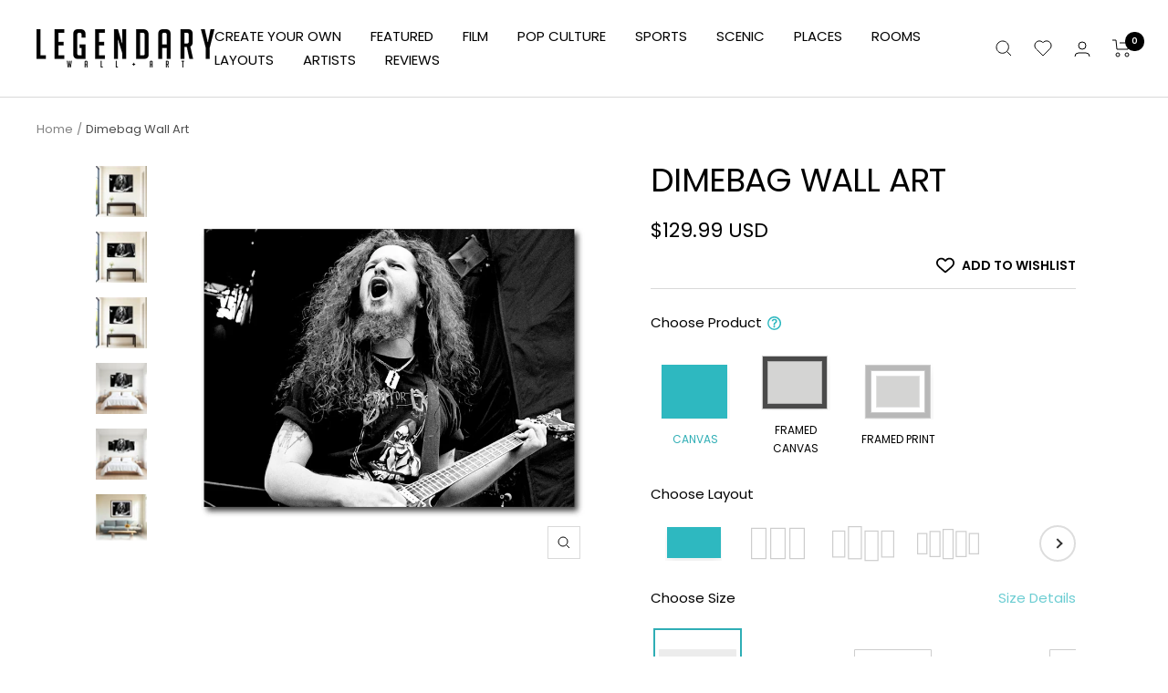

--- FILE ---
content_type: text/json
request_url: https://conf.config-security.com/model
body_size: 83
content:
{"title":"recommendation AI model (keras)","structure":"release_id=0x61:58:48:6e:5c:67:29:62:4a:74:2f:20:24:6f:3e:3b:53:21:5b:2e:73:46:57:77:4e:39:71:5e:3b;keras;foc0pnl1b6vf7srwm08iq6w7oiekvgdeqmy39k8vqawe7jmmt7e8eh1m8lr42mv870jk0hgk","weights":"../weights/6158486e.h5","biases":"../biases/6158486e.h5"}

--- FILE ---
content_type: text/javascript; charset=utf-8
request_url: https://legendarywallart.net/products/dimebag-canvas-set.js
body_size: 5479
content:
{"id":1297480286265,"title":"Dimebag Wall Art","handle":"dimebag-canvas-set","description":"\u003cp\u003eMade in Plano, Texas, USA\u003cbr\u003e\u003cbr\u003e\u003cspan style=\"text-decoration: underline;\"\u003eCanvas Prints\u003c\/span\u003e\u003c\/p\u003e\u003cul\u003e\n\u003cli\u003eMuseum Quality Canvas (330 GSM giclée)\u003c\/li\u003e\n\u003cli\u003eStretched over 1.25\" recycled North American poplar wood\u003c\/li\u003e\n\u003cli\u003eState-of-the-art printing methods with Canon GREENGUARD Gold Certified Ink to ensure vivid images\u003c\/li\u003e\n\u003cli\u003eSawtooth Hangers pre-installed. All prints come ready to hang\u003c\/li\u003e\n\u003cli\u003eReinforced backing on all prints so that your canvas never sags\u003cbr\u003e\n\u003c\/li\u003e\n\u003c\/ul\u003e\u003cp\u003e\u003cspan style=\"text-decoration: underline;\"\u003eFramed Prints \u003c\/span\u003e\u003c\/p\u003e\u003cul\u003e\n\u003cli\u003eCrystal-clear acrylic shield \u003cbr\u003e\n\u003c\/li\u003e\n\u003cli\u003ePremium wood frame\u003cbr\u003e\n\u003c\/li\u003e\n\u003cli\u003eHigh quality matte photo paper\u003cbr\u003e\n\u003c\/li\u003e\n\u003cli\u003eThick white border overlay\u003c\/li\u003e\n\u003cli\u003eSawtooth Hangers pre-installed. All prints come ready to hang\u003c\/li\u003e\n\u003cli\u003e1.25\" fame depth\u003c\/li\u003e\n\u003c\/ul\u003e","published_at":"2018-07-04T12:48:44-06:00","created_at":"2018-07-04T12:48:48-06:00","vendor":"Legendary Wall Art","type":"Wall Art","tags":["black and white","darrell","dime bag","dimebag darrell","grayscale","horizontal","music","pantera","Rock"],"price":12999,"price_min":12999,"price_max":89999,"available":true,"price_varies":true,"compare_at_price":null,"compare_at_price_min":0,"compare_at_price_max":0,"compare_at_price_varies":false,"variants":[{"id":18539357143097,"title":"Gallery Wrap \/ 1 Piece \/ 24\" x 18\"","option1":"Gallery Wrap","option2":"1 Piece","option3":"24\" x 18\"","sku":"3570","requires_shipping":true,"taxable":true,"featured_image":{"id":36990861443095,"product_id":1297480286265,"position":1,"created_at":"2025-10-21T15:26:54-06:00","updated_at":"2025-11-07T07:30:44-07:00","alt":"AUTO-MOCKUP WHITE | Dimebag | 1 Piece | Gallery Wrap Canvas | group=4x3","width":1200,"height":1200,"src":"https:\/\/cdn.shopify.com\/s\/files\/1\/0137\/8831\/5705\/files\/Dimebag__white__pieces-1p__frame-gallery__ratio-4x3.jpg?v=1762525844","variant_ids":[18539357143097,18539358912569,18539359076409,42539903483927,42540672745495]},"available":true,"name":"Dimebag Wall Art - Gallery Wrap \/ 1 Piece \/ 24\" x 18\"","public_title":"Gallery Wrap \/ 1 Piece \/ 24\" x 18\"","options":["Gallery Wrap","1 Piece","24\" x 18\""],"price":12999,"weight":454,"compare_at_price":null,"inventory_management":null,"barcode":null,"featured_media":{"alt":"AUTO-MOCKUP WHITE | Dimebag | 1 Piece | Gallery Wrap Canvas | group=4x3","id":27179572789271,"position":1,"preview_image":{"aspect_ratio":1.0,"height":1200,"width":1200,"src":"https:\/\/cdn.shopify.com\/s\/files\/1\/0137\/8831\/5705\/files\/Dimebag__white__pieces-1p__frame-gallery__ratio-4x3.jpg?v=1762525844"}},"quantity_rule":{"min":1,"max":null,"increment":1},"quantity_price_breaks":[],"requires_selling_plan":false,"selling_plan_allocations":[]},{"id":32954998390807,"title":"Framed Canvas \/ Black Framed Canvas \/ 24\" x 18\"","option1":"Framed Canvas","option2":"Black Framed Canvas","option3":"24\" x 18\"","sku":"3578","requires_shipping":true,"taxable":true,"featured_image":{"id":36990859739159,"product_id":1297480286265,"position":8,"created_at":"2025-10-21T15:26:31-06:00","updated_at":"2025-10-21T15:27:14-06:00","alt":"AUTO-MOCKUP WHITE | Dimebag | 1 Piece | Black Framed Canvas | group=4x3","width":2160,"height":2160,"src":"https:\/\/cdn.shopify.com\/s\/files\/1\/0137\/8831\/5705\/files\/Dimebag__white__pieces-1p__frame-black__ratio-4x3.jpg?v=1761082034","variant_ids":[32954998390807,32955088830487,32955208695831,42540211863575,42541046267927]},"available":true,"name":"Dimebag Wall Art - Framed Canvas \/ Black Framed Canvas \/ 24\" x 18\"","public_title":"Framed Canvas \/ Black Framed Canvas \/ 24\" x 18\"","options":["Framed Canvas","Black Framed Canvas","24\" x 18\""],"price":19999,"weight":454,"compare_at_price":null,"inventory_management":null,"barcode":null,"featured_media":{"alt":"AUTO-MOCKUP WHITE | Dimebag | 1 Piece | Black Framed Canvas | group=4x3","id":27179571183639,"position":8,"preview_image":{"aspect_ratio":1.0,"height":2160,"width":2160,"src":"https:\/\/cdn.shopify.com\/s\/files\/1\/0137\/8831\/5705\/files\/Dimebag__white__pieces-1p__frame-black__ratio-4x3.jpg?v=1761082034"}},"quantity_rule":{"min":1,"max":null,"increment":1},"quantity_price_breaks":[],"requires_selling_plan":false,"selling_plan_allocations":[]},{"id":42544586948631,"title":"Framed Canvas \/ White Framed Canvas \/ 24\" x 18\"","option1":"Framed Canvas","option2":"White Framed Canvas","option3":"24\" x 18\"","sku":"202693","requires_shipping":true,"taxable":true,"featured_image":{"id":36990860787735,"product_id":1297480286265,"position":9,"created_at":"2025-10-21T15:26:45-06:00","updated_at":"2025-10-21T15:27:14-06:00","alt":"AUTO-MOCKUP WHITE | Dimebag | 1 Piece | White Framed Canvas | group=4x3","width":2160,"height":2160,"src":"https:\/\/cdn.shopify.com\/s\/files\/1\/0137\/8831\/5705\/files\/Dimebag__white__pieces-1p__frame-white__ratio-4x3.jpg?v=1761082034","variant_ids":[42544586948631,42544586981399,42544587014167,42544587046935,42544587079703]},"available":true,"name":"Dimebag Wall Art - Framed Canvas \/ White Framed Canvas \/ 24\" x 18\"","public_title":"Framed Canvas \/ White Framed Canvas \/ 24\" x 18\"","options":["Framed Canvas","White Framed Canvas","24\" x 18\""],"price":19999,"weight":454,"compare_at_price":null,"inventory_management":null,"barcode":"","featured_media":{"alt":"AUTO-MOCKUP WHITE | Dimebag | 1 Piece | White Framed Canvas | group=4x3","id":27179572199447,"position":9,"preview_image":{"aspect_ratio":1.0,"height":2160,"width":2160,"src":"https:\/\/cdn.shopify.com\/s\/files\/1\/0137\/8831\/5705\/files\/Dimebag__white__pieces-1p__frame-white__ratio-4x3.jpg?v=1761082034"}},"quantity_rule":{"min":1,"max":null,"increment":1},"quantity_price_breaks":[],"requires_selling_plan":false,"selling_plan_allocations":[]},{"id":42546456133655,"title":"Framed Canvas \/ Natural Framed Canvas \/ 24\" x 18\"","option1":"Framed Canvas","option2":"Natural Framed Canvas","option3":"24\" x 18\"","sku":"202699","requires_shipping":true,"taxable":true,"featured_image":{"id":36990860165143,"product_id":1297480286265,"position":10,"created_at":"2025-10-21T15:26:37-06:00","updated_at":"2025-10-21T15:27:14-06:00","alt":"AUTO-MOCKUP WHITE | Dimebag | 1 Piece | Natural Framed Canvas | group=4x3","width":2160,"height":2160,"src":"https:\/\/cdn.shopify.com\/s\/files\/1\/0137\/8831\/5705\/files\/Dimebag__white__pieces-1p__frame-natural__ratio-4x3.jpg?v=1761082034","variant_ids":[42546456133655,42546456166423,42546456199191,42546456231959,42546456264727]},"available":true,"name":"Dimebag Wall Art - Framed Canvas \/ Natural Framed Canvas \/ 24\" x 18\"","public_title":"Framed Canvas \/ Natural Framed Canvas \/ 24\" x 18\"","options":["Framed Canvas","Natural Framed Canvas","24\" x 18\""],"price":19999,"weight":454,"compare_at_price":null,"inventory_management":null,"barcode":"","featured_media":{"alt":"AUTO-MOCKUP WHITE | Dimebag | 1 Piece | Natural Framed Canvas | group=4x3","id":27179571609623,"position":10,"preview_image":{"aspect_ratio":1.0,"height":2160,"width":2160,"src":"https:\/\/cdn.shopify.com\/s\/files\/1\/0137\/8831\/5705\/files\/Dimebag__white__pieces-1p__frame-natural__ratio-4x3.jpg?v=1761082034"}},"quantity_rule":{"min":1,"max":null,"increment":1},"quantity_price_breaks":[],"requires_selling_plan":false,"selling_plan_allocations":[]},{"id":42548223180823,"title":"Framed Canvas \/ Walnut Framed Canvas \/ 24\" x 18\"","option1":"Framed Canvas","option2":"Walnut Framed Canvas","option3":"24\" x 18\"","sku":"202705","requires_shipping":true,"taxable":true,"featured_image":{"id":36990858657815,"product_id":1297480286265,"position":11,"created_at":"2025-10-21T15:26:18-06:00","updated_at":"2025-10-21T15:27:14-06:00","alt":"AUTO-MOCKUP WHITE | Dimebag | 1 Piece | Walnut Framed Canvas | group=4x3","width":2160,"height":2160,"src":"https:\/\/cdn.shopify.com\/s\/files\/1\/0137\/8831\/5705\/files\/Dimebag__white__pieces-1p__frame-walnut__ratio-4x3.jpg?v=1761082034","variant_ids":[42548223180823,42548223213591,42548223246359,42548223279127,42548223311895]},"available":true,"name":"Dimebag Wall Art - Framed Canvas \/ Walnut Framed Canvas \/ 24\" x 18\"","public_title":"Framed Canvas \/ Walnut Framed Canvas \/ 24\" x 18\"","options":["Framed Canvas","Walnut Framed Canvas","24\" x 18\""],"price":19999,"weight":454,"compare_at_price":null,"inventory_management":null,"barcode":"","featured_media":{"alt":"AUTO-MOCKUP WHITE | Dimebag | 1 Piece | Walnut Framed Canvas | group=4x3","id":27179570135063,"position":11,"preview_image":{"aspect_ratio":1.0,"height":2160,"width":2160,"src":"https:\/\/cdn.shopify.com\/s\/files\/1\/0137\/8831\/5705\/files\/Dimebag__white__pieces-1p__frame-walnut__ratio-4x3.jpg?v=1761082034"}},"quantity_rule":{"min":1,"max":null,"increment":1},"quantity_price_breaks":[],"requires_selling_plan":false,"selling_plan_allocations":[]},{"id":43542863413271,"title":"Gallery Wrap \/ 1 Piece \/ 30\" x 15\"","option1":"Gallery Wrap","option2":"1 Piece","option3":"30\" x 15\"","sku":"389807","requires_shipping":true,"taxable":true,"featured_image":{"id":36990860623895,"product_id":1297480286265,"position":12,"created_at":"2025-10-21T15:26:43-06:00","updated_at":"2025-10-21T15:27:14-06:00","alt":"AUTO-MOCKUP WHITE | Dimebag | 1 Piece | Gallery Wrap Canvas | group=2x1","width":1200,"height":1200,"src":"https:\/\/cdn.shopify.com\/s\/files\/1\/0137\/8831\/5705\/files\/Dimebag__white__pieces-1p__frame-gallery__ratio-2x1.jpg?v=1761082034","variant_ids":[43542863413271,43542863708183,43542864101399]},"available":true,"name":"Dimebag Wall Art - Gallery Wrap \/ 1 Piece \/ 30\" x 15\"","public_title":"Gallery Wrap \/ 1 Piece \/ 30\" x 15\"","options":["Gallery Wrap","1 Piece","30\" x 15\""],"price":14999,"weight":454,"compare_at_price":null,"inventory_management":null,"barcode":null,"featured_media":{"alt":"AUTO-MOCKUP WHITE | Dimebag | 1 Piece | Gallery Wrap Canvas | group=2x1","id":27179572068375,"position":12,"preview_image":{"aspect_ratio":1.0,"height":1200,"width":1200,"src":"https:\/\/cdn.shopify.com\/s\/files\/1\/0137\/8831\/5705\/files\/Dimebag__white__pieces-1p__frame-gallery__ratio-2x1.jpg?v=1761082034"}},"quantity_rule":{"min":1,"max":null,"increment":1},"quantity_price_breaks":[],"requires_selling_plan":false,"selling_plan_allocations":[]},{"id":43542863478807,"title":"Framed Canvas \/ Black Framed Canvas \/ 30\" x 15\"","option1":"Framed Canvas","option2":"Black Framed Canvas","option3":"30\" x 15\"","sku":"389808","requires_shipping":true,"taxable":true,"featured_image":{"id":36990859968535,"product_id":1297480286265,"position":13,"created_at":"2025-10-21T15:26:35-06:00","updated_at":"2025-10-21T15:27:14-06:00","alt":"AUTO-MOCKUP WHITE | Dimebag | 1 Piece | Black Framed Canvas | group=2x1","width":2160,"height":2160,"src":"https:\/\/cdn.shopify.com\/s\/files\/1\/0137\/8831\/5705\/files\/Dimebag__white__pieces-1p__frame-black__ratio-2x1.jpg?v=1761082034","variant_ids":[43542863478807,43542863773719,43542864166935]},"available":true,"name":"Dimebag Wall Art - Framed Canvas \/ Black Framed Canvas \/ 30\" x 15\"","public_title":"Framed Canvas \/ Black Framed Canvas \/ 30\" x 15\"","options":["Framed Canvas","Black Framed Canvas","30\" x 15\""],"price":21499,"weight":454,"compare_at_price":null,"inventory_management":null,"barcode":null,"featured_media":{"alt":"AUTO-MOCKUP WHITE | Dimebag | 1 Piece | Black Framed Canvas | group=2x1","id":27179571478551,"position":13,"preview_image":{"aspect_ratio":1.0,"height":2160,"width":2160,"src":"https:\/\/cdn.shopify.com\/s\/files\/1\/0137\/8831\/5705\/files\/Dimebag__white__pieces-1p__frame-black__ratio-2x1.jpg?v=1761082034"}},"quantity_rule":{"min":1,"max":null,"increment":1},"quantity_price_breaks":[],"requires_selling_plan":false,"selling_plan_allocations":[]},{"id":43542863511575,"title":"Framed Canvas \/ White Framed Canvas \/ 30\" x 15\"","option1":"Framed Canvas","option2":"White Framed Canvas","option3":"30\" x 15\"","sku":"389809","requires_shipping":true,"taxable":true,"featured_image":{"id":36990861049879,"product_id":1297480286265,"position":14,"created_at":"2025-10-21T15:26:49-06:00","updated_at":"2025-10-21T15:27:14-06:00","alt":"AUTO-MOCKUP WHITE | Dimebag | 1 Piece | White Framed Canvas | group=2x1","width":2160,"height":2160,"src":"https:\/\/cdn.shopify.com\/s\/files\/1\/0137\/8831\/5705\/files\/Dimebag__white__pieces-1p__frame-white__ratio-2x1.jpg?v=1761082034","variant_ids":[43542863511575,43542863937559,43542864265239]},"available":true,"name":"Dimebag Wall Art - Framed Canvas \/ White Framed Canvas \/ 30\" x 15\"","public_title":"Framed Canvas \/ White Framed Canvas \/ 30\" x 15\"","options":["Framed Canvas","White Framed Canvas","30\" x 15\""],"price":21499,"weight":454,"compare_at_price":null,"inventory_management":null,"barcode":null,"featured_media":{"alt":"AUTO-MOCKUP WHITE | Dimebag | 1 Piece | White Framed Canvas | group=2x1","id":27179572494359,"position":14,"preview_image":{"aspect_ratio":1.0,"height":2160,"width":2160,"src":"https:\/\/cdn.shopify.com\/s\/files\/1\/0137\/8831\/5705\/files\/Dimebag__white__pieces-1p__frame-white__ratio-2x1.jpg?v=1761082034"}},"quantity_rule":{"min":1,"max":null,"increment":1},"quantity_price_breaks":[],"requires_selling_plan":false,"selling_plan_allocations":[]},{"id":43542863577111,"title":"Framed Canvas \/ Natural Framed Canvas \/ 30\" x 15\"","option1":"Framed Canvas","option2":"Natural Framed Canvas","option3":"30\" x 15\"","sku":"389810","requires_shipping":true,"taxable":true,"featured_image":{"id":36990861705239,"product_id":1297480286265,"position":15,"created_at":"2025-10-21T15:26:58-06:00","updated_at":"2025-10-21T15:27:14-06:00","alt":"AUTO-MOCKUP WHITE | Dimebag | 1 Piece | Natural Framed Canvas | group=2x1","width":2160,"height":2160,"src":"https:\/\/cdn.shopify.com\/s\/files\/1\/0137\/8831\/5705\/files\/Dimebag__white__pieces-1p__frame-natural__ratio-2x1.jpg?v=1761082034","variant_ids":[43542863577111,43542864003095,43542864625687]},"available":true,"name":"Dimebag Wall Art - Framed Canvas \/ Natural Framed Canvas \/ 30\" x 15\"","public_title":"Framed Canvas \/ Natural Framed Canvas \/ 30\" x 15\"","options":["Framed Canvas","Natural Framed Canvas","30\" x 15\""],"price":21499,"weight":454,"compare_at_price":null,"inventory_management":null,"barcode":null,"featured_media":{"alt":"AUTO-MOCKUP WHITE | Dimebag | 1 Piece | Natural Framed Canvas | group=2x1","id":27179573116951,"position":15,"preview_image":{"aspect_ratio":1.0,"height":2160,"width":2160,"src":"https:\/\/cdn.shopify.com\/s\/files\/1\/0137\/8831\/5705\/files\/Dimebag__white__pieces-1p__frame-natural__ratio-2x1.jpg?v=1761082034"}},"quantity_rule":{"min":1,"max":null,"increment":1},"quantity_price_breaks":[],"requires_selling_plan":false,"selling_plan_allocations":[]},{"id":43542863642647,"title":"Framed Canvas \/ Walnut Framed Canvas \/ 30\" x 15\"","option1":"Framed Canvas","option2":"Walnut Framed Canvas","option3":"30\" x 15\"","sku":"389811","requires_shipping":true,"taxable":true,"featured_image":{"id":36990859575319,"product_id":1297480286265,"position":16,"created_at":"2025-10-21T15:26:28-06:00","updated_at":"2025-10-21T15:27:14-06:00","alt":"AUTO-MOCKUP WHITE | Dimebag | 1 Piece | Walnut Framed Canvas | group=2x1","width":2160,"height":2160,"src":"https:\/\/cdn.shopify.com\/s\/files\/1\/0137\/8831\/5705\/files\/Dimebag__white__pieces-1p__frame-walnut__ratio-2x1.jpg?v=1761082034","variant_ids":[43542863642647,43542864068631,43542864723991]},"available":true,"name":"Dimebag Wall Art - Framed Canvas \/ Walnut Framed Canvas \/ 30\" x 15\"","public_title":"Framed Canvas \/ Walnut Framed Canvas \/ 30\" x 15\"","options":["Framed Canvas","Walnut Framed Canvas","30\" x 15\""],"price":21499,"weight":454,"compare_at_price":null,"inventory_management":null,"barcode":null,"featured_media":{"alt":"AUTO-MOCKUP WHITE | Dimebag | 1 Piece | Walnut Framed Canvas | group=2x1","id":27179570987031,"position":16,"preview_image":{"aspect_ratio":1.0,"height":2160,"width":2160,"src":"https:\/\/cdn.shopify.com\/s\/files\/1\/0137\/8831\/5705\/files\/Dimebag__white__pieces-1p__frame-walnut__ratio-2x1.jpg?v=1761082034"}},"quantity_rule":{"min":1,"max":null,"increment":1},"quantity_price_breaks":[],"requires_selling_plan":false,"selling_plan_allocations":[]},{"id":18539358912569,"title":"Gallery Wrap \/ 1 Piece \/ 32\" x 24\"","option1":"Gallery Wrap","option2":"1 Piece","option3":"32\" x 24\"","sku":"3585","requires_shipping":true,"taxable":true,"featured_image":{"id":36990861443095,"product_id":1297480286265,"position":1,"created_at":"2025-10-21T15:26:54-06:00","updated_at":"2025-11-07T07:30:44-07:00","alt":"AUTO-MOCKUP WHITE | Dimebag | 1 Piece | Gallery Wrap Canvas | group=4x3","width":1200,"height":1200,"src":"https:\/\/cdn.shopify.com\/s\/files\/1\/0137\/8831\/5705\/files\/Dimebag__white__pieces-1p__frame-gallery__ratio-4x3.jpg?v=1762525844","variant_ids":[18539357143097,18539358912569,18539359076409,42539903483927,42540672745495]},"available":true,"name":"Dimebag Wall Art - Gallery Wrap \/ 1 Piece \/ 32\" x 24\"","public_title":"Gallery Wrap \/ 1 Piece \/ 32\" x 24\"","options":["Gallery Wrap","1 Piece","32\" x 24\""],"price":17499,"weight":454,"compare_at_price":null,"inventory_management":null,"barcode":null,"featured_media":{"alt":"AUTO-MOCKUP WHITE | Dimebag | 1 Piece | Gallery Wrap Canvas | group=4x3","id":27179572789271,"position":1,"preview_image":{"aspect_ratio":1.0,"height":1200,"width":1200,"src":"https:\/\/cdn.shopify.com\/s\/files\/1\/0137\/8831\/5705\/files\/Dimebag__white__pieces-1p__frame-gallery__ratio-4x3.jpg?v=1762525844"}},"quantity_rule":{"min":1,"max":null,"increment":1},"quantity_price_breaks":[],"requires_selling_plan":false,"selling_plan_allocations":[]},{"id":32955088830487,"title":"Framed Canvas \/ Black Framed Canvas \/ 32\" x 24\"","option1":"Framed Canvas","option2":"Black Framed Canvas","option3":"32\" x 24\"","sku":"3587","requires_shipping":true,"taxable":true,"featured_image":{"id":36990859739159,"product_id":1297480286265,"position":8,"created_at":"2025-10-21T15:26:31-06:00","updated_at":"2025-10-21T15:27:14-06:00","alt":"AUTO-MOCKUP WHITE | Dimebag | 1 Piece | Black Framed Canvas | group=4x3","width":2160,"height":2160,"src":"https:\/\/cdn.shopify.com\/s\/files\/1\/0137\/8831\/5705\/files\/Dimebag__white__pieces-1p__frame-black__ratio-4x3.jpg?v=1761082034","variant_ids":[32954998390807,32955088830487,32955208695831,42540211863575,42541046267927]},"available":true,"name":"Dimebag Wall Art - Framed Canvas \/ Black Framed Canvas \/ 32\" x 24\"","public_title":"Framed Canvas \/ Black Framed Canvas \/ 32\" x 24\"","options":["Framed Canvas","Black Framed Canvas","32\" x 24\""],"price":25499,"weight":454,"compare_at_price":null,"inventory_management":null,"barcode":null,"featured_media":{"alt":"AUTO-MOCKUP WHITE | Dimebag | 1 Piece | Black Framed Canvas | group=4x3","id":27179571183639,"position":8,"preview_image":{"aspect_ratio":1.0,"height":2160,"width":2160,"src":"https:\/\/cdn.shopify.com\/s\/files\/1\/0137\/8831\/5705\/files\/Dimebag__white__pieces-1p__frame-black__ratio-4x3.jpg?v=1761082034"}},"quantity_rule":{"min":1,"max":null,"increment":1},"quantity_price_breaks":[],"requires_selling_plan":false,"selling_plan_allocations":[]},{"id":42544586981399,"title":"Framed Canvas \/ White Framed Canvas \/ 32\" x 24\"","option1":"Framed Canvas","option2":"White Framed Canvas","option3":"32\" x 24\"","sku":"202694","requires_shipping":true,"taxable":true,"featured_image":{"id":36990860787735,"product_id":1297480286265,"position":9,"created_at":"2025-10-21T15:26:45-06:00","updated_at":"2025-10-21T15:27:14-06:00","alt":"AUTO-MOCKUP WHITE | Dimebag | 1 Piece | White Framed Canvas | group=4x3","width":2160,"height":2160,"src":"https:\/\/cdn.shopify.com\/s\/files\/1\/0137\/8831\/5705\/files\/Dimebag__white__pieces-1p__frame-white__ratio-4x3.jpg?v=1761082034","variant_ids":[42544586948631,42544586981399,42544587014167,42544587046935,42544587079703]},"available":true,"name":"Dimebag Wall Art - Framed Canvas \/ White Framed Canvas \/ 32\" x 24\"","public_title":"Framed Canvas \/ White Framed Canvas \/ 32\" x 24\"","options":["Framed Canvas","White Framed Canvas","32\" x 24\""],"price":25499,"weight":454,"compare_at_price":null,"inventory_management":null,"barcode":"","featured_media":{"alt":"AUTO-MOCKUP WHITE | Dimebag | 1 Piece | White Framed Canvas | group=4x3","id":27179572199447,"position":9,"preview_image":{"aspect_ratio":1.0,"height":2160,"width":2160,"src":"https:\/\/cdn.shopify.com\/s\/files\/1\/0137\/8831\/5705\/files\/Dimebag__white__pieces-1p__frame-white__ratio-4x3.jpg?v=1761082034"}},"quantity_rule":{"min":1,"max":null,"increment":1},"quantity_price_breaks":[],"requires_selling_plan":false,"selling_plan_allocations":[]},{"id":42546456166423,"title":"Framed Canvas \/ Natural Framed Canvas \/ 32\" x 24\"","option1":"Framed Canvas","option2":"Natural Framed Canvas","option3":"32\" x 24\"","sku":"202700","requires_shipping":true,"taxable":true,"featured_image":{"id":36990860165143,"product_id":1297480286265,"position":10,"created_at":"2025-10-21T15:26:37-06:00","updated_at":"2025-10-21T15:27:14-06:00","alt":"AUTO-MOCKUP WHITE | Dimebag | 1 Piece | Natural Framed Canvas | group=4x3","width":2160,"height":2160,"src":"https:\/\/cdn.shopify.com\/s\/files\/1\/0137\/8831\/5705\/files\/Dimebag__white__pieces-1p__frame-natural__ratio-4x3.jpg?v=1761082034","variant_ids":[42546456133655,42546456166423,42546456199191,42546456231959,42546456264727]},"available":true,"name":"Dimebag Wall Art - Framed Canvas \/ Natural Framed Canvas \/ 32\" x 24\"","public_title":"Framed Canvas \/ Natural Framed Canvas \/ 32\" x 24\"","options":["Framed Canvas","Natural Framed Canvas","32\" x 24\""],"price":25499,"weight":454,"compare_at_price":null,"inventory_management":null,"barcode":"","featured_media":{"alt":"AUTO-MOCKUP WHITE | Dimebag | 1 Piece | Natural Framed Canvas | group=4x3","id":27179571609623,"position":10,"preview_image":{"aspect_ratio":1.0,"height":2160,"width":2160,"src":"https:\/\/cdn.shopify.com\/s\/files\/1\/0137\/8831\/5705\/files\/Dimebag__white__pieces-1p__frame-natural__ratio-4x3.jpg?v=1761082034"}},"quantity_rule":{"min":1,"max":null,"increment":1},"quantity_price_breaks":[],"requires_selling_plan":false,"selling_plan_allocations":[]},{"id":42548223213591,"title":"Framed Canvas \/ Walnut Framed Canvas \/ 32\" x 24\"","option1":"Framed Canvas","option2":"Walnut Framed Canvas","option3":"32\" x 24\"","sku":"202706","requires_shipping":true,"taxable":true,"featured_image":{"id":36990858657815,"product_id":1297480286265,"position":11,"created_at":"2025-10-21T15:26:18-06:00","updated_at":"2025-10-21T15:27:14-06:00","alt":"AUTO-MOCKUP WHITE | Dimebag | 1 Piece | Walnut Framed Canvas | group=4x3","width":2160,"height":2160,"src":"https:\/\/cdn.shopify.com\/s\/files\/1\/0137\/8831\/5705\/files\/Dimebag__white__pieces-1p__frame-walnut__ratio-4x3.jpg?v=1761082034","variant_ids":[42548223180823,42548223213591,42548223246359,42548223279127,42548223311895]},"available":true,"name":"Dimebag Wall Art - Framed Canvas \/ Walnut Framed Canvas \/ 32\" x 24\"","public_title":"Framed Canvas \/ Walnut Framed Canvas \/ 32\" x 24\"","options":["Framed Canvas","Walnut Framed Canvas","32\" x 24\""],"price":25499,"weight":454,"compare_at_price":null,"inventory_management":null,"barcode":"","featured_media":{"alt":"AUTO-MOCKUP WHITE | Dimebag | 1 Piece | Walnut Framed Canvas | group=4x3","id":27179570135063,"position":11,"preview_image":{"aspect_ratio":1.0,"height":2160,"width":2160,"src":"https:\/\/cdn.shopify.com\/s\/files\/1\/0137\/8831\/5705\/files\/Dimebag__white__pieces-1p__frame-walnut__ratio-4x3.jpg?v=1761082034"}},"quantity_rule":{"min":1,"max":null,"increment":1},"quantity_price_breaks":[],"requires_selling_plan":false,"selling_plan_allocations":[]},{"id":43542863708183,"title":"Gallery Wrap \/ 1 Piece \/ 40\" x 20\"","option1":"Gallery Wrap","option2":"1 Piece","option3":"40\" x 20\"","sku":"389812","requires_shipping":true,"taxable":true,"featured_image":{"id":36990860623895,"product_id":1297480286265,"position":12,"created_at":"2025-10-21T15:26:43-06:00","updated_at":"2025-10-21T15:27:14-06:00","alt":"AUTO-MOCKUP WHITE | Dimebag | 1 Piece | Gallery Wrap Canvas | group=2x1","width":1200,"height":1200,"src":"https:\/\/cdn.shopify.com\/s\/files\/1\/0137\/8831\/5705\/files\/Dimebag__white__pieces-1p__frame-gallery__ratio-2x1.jpg?v=1761082034","variant_ids":[43542863413271,43542863708183,43542864101399]},"available":true,"name":"Dimebag Wall Art - Gallery Wrap \/ 1 Piece \/ 40\" x 20\"","public_title":"Gallery Wrap \/ 1 Piece \/ 40\" x 20\"","options":["Gallery Wrap","1 Piece","40\" x 20\""],"price":19999,"weight":454,"compare_at_price":null,"inventory_management":null,"barcode":null,"featured_media":{"alt":"AUTO-MOCKUP WHITE | Dimebag | 1 Piece | Gallery Wrap Canvas | group=2x1","id":27179572068375,"position":12,"preview_image":{"aspect_ratio":1.0,"height":1200,"width":1200,"src":"https:\/\/cdn.shopify.com\/s\/files\/1\/0137\/8831\/5705\/files\/Dimebag__white__pieces-1p__frame-gallery__ratio-2x1.jpg?v=1761082034"}},"quantity_rule":{"min":1,"max":null,"increment":1},"quantity_price_breaks":[],"requires_selling_plan":false,"selling_plan_allocations":[]},{"id":43542863773719,"title":"Framed Canvas \/ Black Framed Canvas \/ 40\" x 20\"","option1":"Framed Canvas","option2":"Black Framed Canvas","option3":"40\" x 20\"","sku":"389813","requires_shipping":true,"taxable":true,"featured_image":{"id":36990859968535,"product_id":1297480286265,"position":13,"created_at":"2025-10-21T15:26:35-06:00","updated_at":"2025-10-21T15:27:14-06:00","alt":"AUTO-MOCKUP WHITE | Dimebag | 1 Piece | Black Framed Canvas | group=2x1","width":2160,"height":2160,"src":"https:\/\/cdn.shopify.com\/s\/files\/1\/0137\/8831\/5705\/files\/Dimebag__white__pieces-1p__frame-black__ratio-2x1.jpg?v=1761082034","variant_ids":[43542863478807,43542863773719,43542864166935]},"available":true,"name":"Dimebag Wall Art - Framed Canvas \/ Black Framed Canvas \/ 40\" x 20\"","public_title":"Framed Canvas \/ Black Framed Canvas \/ 40\" x 20\"","options":["Framed Canvas","Black Framed Canvas","40\" x 20\""],"price":29999,"weight":454,"compare_at_price":null,"inventory_management":null,"barcode":null,"featured_media":{"alt":"AUTO-MOCKUP WHITE | Dimebag | 1 Piece | Black Framed Canvas | group=2x1","id":27179571478551,"position":13,"preview_image":{"aspect_ratio":1.0,"height":2160,"width":2160,"src":"https:\/\/cdn.shopify.com\/s\/files\/1\/0137\/8831\/5705\/files\/Dimebag__white__pieces-1p__frame-black__ratio-2x1.jpg?v=1761082034"}},"quantity_rule":{"min":1,"max":null,"increment":1},"quantity_price_breaks":[],"requires_selling_plan":false,"selling_plan_allocations":[]},{"id":43542863937559,"title":"Framed Canvas \/ White Framed Canvas \/ 40\" x 20\"","option1":"Framed Canvas","option2":"White Framed Canvas","option3":"40\" x 20\"","sku":"389814","requires_shipping":true,"taxable":true,"featured_image":{"id":36990861049879,"product_id":1297480286265,"position":14,"created_at":"2025-10-21T15:26:49-06:00","updated_at":"2025-10-21T15:27:14-06:00","alt":"AUTO-MOCKUP WHITE | Dimebag | 1 Piece | White Framed Canvas | group=2x1","width":2160,"height":2160,"src":"https:\/\/cdn.shopify.com\/s\/files\/1\/0137\/8831\/5705\/files\/Dimebag__white__pieces-1p__frame-white__ratio-2x1.jpg?v=1761082034","variant_ids":[43542863511575,43542863937559,43542864265239]},"available":true,"name":"Dimebag Wall Art - Framed Canvas \/ White Framed Canvas \/ 40\" x 20\"","public_title":"Framed Canvas \/ White Framed Canvas \/ 40\" x 20\"","options":["Framed Canvas","White Framed Canvas","40\" x 20\""],"price":29999,"weight":454,"compare_at_price":null,"inventory_management":null,"barcode":null,"featured_media":{"alt":"AUTO-MOCKUP WHITE | Dimebag | 1 Piece | White Framed Canvas | group=2x1","id":27179572494359,"position":14,"preview_image":{"aspect_ratio":1.0,"height":2160,"width":2160,"src":"https:\/\/cdn.shopify.com\/s\/files\/1\/0137\/8831\/5705\/files\/Dimebag__white__pieces-1p__frame-white__ratio-2x1.jpg?v=1761082034"}},"quantity_rule":{"min":1,"max":null,"increment":1},"quantity_price_breaks":[],"requires_selling_plan":false,"selling_plan_allocations":[]},{"id":43542864003095,"title":"Framed Canvas \/ Natural Framed Canvas \/ 40\" x 20\"","option1":"Framed Canvas","option2":"Natural Framed Canvas","option3":"40\" x 20\"","sku":"389815","requires_shipping":true,"taxable":true,"featured_image":{"id":36990861705239,"product_id":1297480286265,"position":15,"created_at":"2025-10-21T15:26:58-06:00","updated_at":"2025-10-21T15:27:14-06:00","alt":"AUTO-MOCKUP WHITE | Dimebag | 1 Piece | Natural Framed Canvas | group=2x1","width":2160,"height":2160,"src":"https:\/\/cdn.shopify.com\/s\/files\/1\/0137\/8831\/5705\/files\/Dimebag__white__pieces-1p__frame-natural__ratio-2x1.jpg?v=1761082034","variant_ids":[43542863577111,43542864003095,43542864625687]},"available":true,"name":"Dimebag Wall Art - Framed Canvas \/ Natural Framed Canvas \/ 40\" x 20\"","public_title":"Framed Canvas \/ Natural Framed Canvas \/ 40\" x 20\"","options":["Framed Canvas","Natural Framed Canvas","40\" x 20\""],"price":29999,"weight":454,"compare_at_price":null,"inventory_management":null,"barcode":null,"featured_media":{"alt":"AUTO-MOCKUP WHITE | Dimebag | 1 Piece | Natural Framed Canvas | group=2x1","id":27179573116951,"position":15,"preview_image":{"aspect_ratio":1.0,"height":2160,"width":2160,"src":"https:\/\/cdn.shopify.com\/s\/files\/1\/0137\/8831\/5705\/files\/Dimebag__white__pieces-1p__frame-natural__ratio-2x1.jpg?v=1761082034"}},"quantity_rule":{"min":1,"max":null,"increment":1},"quantity_price_breaks":[],"requires_selling_plan":false,"selling_plan_allocations":[]},{"id":43542864068631,"title":"Framed Canvas \/ Walnut Framed Canvas \/ 40\" x 20\"","option1":"Framed Canvas","option2":"Walnut Framed Canvas","option3":"40\" x 20\"","sku":"389816","requires_shipping":true,"taxable":true,"featured_image":{"id":36990859575319,"product_id":1297480286265,"position":16,"created_at":"2025-10-21T15:26:28-06:00","updated_at":"2025-10-21T15:27:14-06:00","alt":"AUTO-MOCKUP WHITE | Dimebag | 1 Piece | Walnut Framed Canvas | group=2x1","width":2160,"height":2160,"src":"https:\/\/cdn.shopify.com\/s\/files\/1\/0137\/8831\/5705\/files\/Dimebag__white__pieces-1p__frame-walnut__ratio-2x1.jpg?v=1761082034","variant_ids":[43542863642647,43542864068631,43542864723991]},"available":true,"name":"Dimebag Wall Art - Framed Canvas \/ Walnut Framed Canvas \/ 40\" x 20\"","public_title":"Framed Canvas \/ Walnut Framed Canvas \/ 40\" x 20\"","options":["Framed Canvas","Walnut Framed Canvas","40\" x 20\""],"price":29999,"weight":454,"compare_at_price":null,"inventory_management":null,"barcode":null,"featured_media":{"alt":"AUTO-MOCKUP WHITE | Dimebag | 1 Piece | Walnut Framed Canvas | group=2x1","id":27179570987031,"position":16,"preview_image":{"aspect_ratio":1.0,"height":2160,"width":2160,"src":"https:\/\/cdn.shopify.com\/s\/files\/1\/0137\/8831\/5705\/files\/Dimebag__white__pieces-1p__frame-walnut__ratio-2x1.jpg?v=1761082034"}},"quantity_rule":{"min":1,"max":null,"increment":1},"quantity_price_breaks":[],"requires_selling_plan":false,"selling_plan_allocations":[]},{"id":42539903483927,"title":"Gallery Wrap \/ 1 Piece \/ 40\" x 30\"","option1":"Gallery Wrap","option2":"1 Piece","option3":"40\" x 30\"","sku":"154399","requires_shipping":true,"taxable":true,"featured_image":{"id":36990861443095,"product_id":1297480286265,"position":1,"created_at":"2025-10-21T15:26:54-06:00","updated_at":"2025-11-07T07:30:44-07:00","alt":"AUTO-MOCKUP WHITE | Dimebag | 1 Piece | Gallery Wrap Canvas | group=4x3","width":1200,"height":1200,"src":"https:\/\/cdn.shopify.com\/s\/files\/1\/0137\/8831\/5705\/files\/Dimebag__white__pieces-1p__frame-gallery__ratio-4x3.jpg?v=1762525844","variant_ids":[18539357143097,18539358912569,18539359076409,42539903483927,42540672745495]},"available":true,"name":"Dimebag Wall Art - Gallery Wrap \/ 1 Piece \/ 40\" x 30\"","public_title":"Gallery Wrap \/ 1 Piece \/ 40\" x 30\"","options":["Gallery Wrap","1 Piece","40\" x 30\""],"price":27999,"weight":454,"compare_at_price":null,"inventory_management":null,"barcode":"","featured_media":{"alt":"AUTO-MOCKUP WHITE | Dimebag | 1 Piece | Gallery Wrap Canvas | group=4x3","id":27179572789271,"position":1,"preview_image":{"aspect_ratio":1.0,"height":1200,"width":1200,"src":"https:\/\/cdn.shopify.com\/s\/files\/1\/0137\/8831\/5705\/files\/Dimebag__white__pieces-1p__frame-gallery__ratio-4x3.jpg?v=1762525844"}},"quantity_rule":{"min":1,"max":null,"increment":1},"quantity_price_breaks":[],"requires_selling_plan":false,"selling_plan_allocations":[]},{"id":42540211863575,"title":"Framed Canvas \/ Black Framed Canvas \/ 40\" x 30\"","option1":"Framed Canvas","option2":"Black Framed Canvas","option3":"40\" x 30\"","sku":"154400","requires_shipping":true,"taxable":true,"featured_image":{"id":36990859739159,"product_id":1297480286265,"position":8,"created_at":"2025-10-21T15:26:31-06:00","updated_at":"2025-10-21T15:27:14-06:00","alt":"AUTO-MOCKUP WHITE | Dimebag | 1 Piece | Black Framed Canvas | group=4x3","width":2160,"height":2160,"src":"https:\/\/cdn.shopify.com\/s\/files\/1\/0137\/8831\/5705\/files\/Dimebag__white__pieces-1p__frame-black__ratio-4x3.jpg?v=1761082034","variant_ids":[32954998390807,32955088830487,32955208695831,42540211863575,42541046267927]},"available":true,"name":"Dimebag Wall Art - Framed Canvas \/ Black Framed Canvas \/ 40\" x 30\"","public_title":"Framed Canvas \/ Black Framed Canvas \/ 40\" x 30\"","options":["Framed Canvas","Black Framed Canvas","40\" x 30\""],"price":39499,"weight":454,"compare_at_price":null,"inventory_management":null,"barcode":"","featured_media":{"alt":"AUTO-MOCKUP WHITE | Dimebag | 1 Piece | Black Framed Canvas | group=4x3","id":27179571183639,"position":8,"preview_image":{"aspect_ratio":1.0,"height":2160,"width":2160,"src":"https:\/\/cdn.shopify.com\/s\/files\/1\/0137\/8831\/5705\/files\/Dimebag__white__pieces-1p__frame-black__ratio-4x3.jpg?v=1761082034"}},"quantity_rule":{"min":1,"max":null,"increment":1},"quantity_price_breaks":[],"requires_selling_plan":false,"selling_plan_allocations":[]},{"id":42544587014167,"title":"Framed Canvas \/ White Framed Canvas \/ 40\" x 30\"","option1":"Framed Canvas","option2":"White Framed Canvas","option3":"40\" x 30\"","sku":"202695","requires_shipping":true,"taxable":true,"featured_image":{"id":36990860787735,"product_id":1297480286265,"position":9,"created_at":"2025-10-21T15:26:45-06:00","updated_at":"2025-10-21T15:27:14-06:00","alt":"AUTO-MOCKUP WHITE | Dimebag | 1 Piece | White Framed Canvas | group=4x3","width":2160,"height":2160,"src":"https:\/\/cdn.shopify.com\/s\/files\/1\/0137\/8831\/5705\/files\/Dimebag__white__pieces-1p__frame-white__ratio-4x3.jpg?v=1761082034","variant_ids":[42544586948631,42544586981399,42544587014167,42544587046935,42544587079703]},"available":true,"name":"Dimebag Wall Art - Framed Canvas \/ White Framed Canvas \/ 40\" x 30\"","public_title":"Framed Canvas \/ White Framed Canvas \/ 40\" x 30\"","options":["Framed Canvas","White Framed Canvas","40\" x 30\""],"price":39499,"weight":454,"compare_at_price":null,"inventory_management":null,"barcode":"","featured_media":{"alt":"AUTO-MOCKUP WHITE | Dimebag | 1 Piece | White Framed Canvas | group=4x3","id":27179572199447,"position":9,"preview_image":{"aspect_ratio":1.0,"height":2160,"width":2160,"src":"https:\/\/cdn.shopify.com\/s\/files\/1\/0137\/8831\/5705\/files\/Dimebag__white__pieces-1p__frame-white__ratio-4x3.jpg?v=1761082034"}},"quantity_rule":{"min":1,"max":null,"increment":1},"quantity_price_breaks":[],"requires_selling_plan":false,"selling_plan_allocations":[]},{"id":42546456199191,"title":"Framed Canvas \/ Natural Framed Canvas \/ 40\" x 30\"","option1":"Framed Canvas","option2":"Natural Framed Canvas","option3":"40\" x 30\"","sku":"202701","requires_shipping":true,"taxable":true,"featured_image":{"id":36990860165143,"product_id":1297480286265,"position":10,"created_at":"2025-10-21T15:26:37-06:00","updated_at":"2025-10-21T15:27:14-06:00","alt":"AUTO-MOCKUP WHITE | Dimebag | 1 Piece | Natural Framed Canvas | group=4x3","width":2160,"height":2160,"src":"https:\/\/cdn.shopify.com\/s\/files\/1\/0137\/8831\/5705\/files\/Dimebag__white__pieces-1p__frame-natural__ratio-4x3.jpg?v=1761082034","variant_ids":[42546456133655,42546456166423,42546456199191,42546456231959,42546456264727]},"available":true,"name":"Dimebag Wall Art - Framed Canvas \/ Natural Framed Canvas \/ 40\" x 30\"","public_title":"Framed Canvas \/ Natural Framed Canvas \/ 40\" x 30\"","options":["Framed Canvas","Natural Framed Canvas","40\" x 30\""],"price":39499,"weight":454,"compare_at_price":null,"inventory_management":null,"barcode":"","featured_media":{"alt":"AUTO-MOCKUP WHITE | Dimebag | 1 Piece | Natural Framed Canvas | group=4x3","id":27179571609623,"position":10,"preview_image":{"aspect_ratio":1.0,"height":2160,"width":2160,"src":"https:\/\/cdn.shopify.com\/s\/files\/1\/0137\/8831\/5705\/files\/Dimebag__white__pieces-1p__frame-natural__ratio-4x3.jpg?v=1761082034"}},"quantity_rule":{"min":1,"max":null,"increment":1},"quantity_price_breaks":[],"requires_selling_plan":false,"selling_plan_allocations":[]},{"id":42548223246359,"title":"Framed Canvas \/ Walnut Framed Canvas \/ 40\" x 30\"","option1":"Framed Canvas","option2":"Walnut Framed Canvas","option3":"40\" x 30\"","sku":"202707","requires_shipping":true,"taxable":true,"featured_image":{"id":36990858657815,"product_id":1297480286265,"position":11,"created_at":"2025-10-21T15:26:18-06:00","updated_at":"2025-10-21T15:27:14-06:00","alt":"AUTO-MOCKUP WHITE | Dimebag | 1 Piece | Walnut Framed Canvas | group=4x3","width":2160,"height":2160,"src":"https:\/\/cdn.shopify.com\/s\/files\/1\/0137\/8831\/5705\/files\/Dimebag__white__pieces-1p__frame-walnut__ratio-4x3.jpg?v=1761082034","variant_ids":[42548223180823,42548223213591,42548223246359,42548223279127,42548223311895]},"available":true,"name":"Dimebag Wall Art - Framed Canvas \/ Walnut Framed Canvas \/ 40\" x 30\"","public_title":"Framed Canvas \/ Walnut Framed Canvas \/ 40\" x 30\"","options":["Framed Canvas","Walnut Framed Canvas","40\" x 30\""],"price":39499,"weight":454,"compare_at_price":null,"inventory_management":null,"barcode":"","featured_media":{"alt":"AUTO-MOCKUP WHITE | Dimebag | 1 Piece | Walnut Framed Canvas | group=4x3","id":27179570135063,"position":11,"preview_image":{"aspect_ratio":1.0,"height":2160,"width":2160,"src":"https:\/\/cdn.shopify.com\/s\/files\/1\/0137\/8831\/5705\/files\/Dimebag__white__pieces-1p__frame-walnut__ratio-4x3.jpg?v=1761082034"}},"quantity_rule":{"min":1,"max":null,"increment":1},"quantity_price_breaks":[],"requires_selling_plan":false,"selling_plan_allocations":[]},{"id":18539359076409,"title":"Gallery Wrap \/ 1 Piece \/ 48\" x 36\"","option1":"Gallery Wrap","option2":"1 Piece","option3":"48\" x 36\"","sku":"3594","requires_shipping":true,"taxable":true,"featured_image":{"id":36990861443095,"product_id":1297480286265,"position":1,"created_at":"2025-10-21T15:26:54-06:00","updated_at":"2025-11-07T07:30:44-07:00","alt":"AUTO-MOCKUP WHITE | Dimebag | 1 Piece | Gallery Wrap Canvas | group=4x3","width":1200,"height":1200,"src":"https:\/\/cdn.shopify.com\/s\/files\/1\/0137\/8831\/5705\/files\/Dimebag__white__pieces-1p__frame-gallery__ratio-4x3.jpg?v=1762525844","variant_ids":[18539357143097,18539358912569,18539359076409,42539903483927,42540672745495]},"available":true,"name":"Dimebag Wall Art - Gallery Wrap \/ 1 Piece \/ 48\" x 36\"","public_title":"Gallery Wrap \/ 1 Piece \/ 48\" x 36\"","options":["Gallery Wrap","1 Piece","48\" x 36\""],"price":37499,"weight":454,"compare_at_price":null,"inventory_management":null,"barcode":null,"featured_media":{"alt":"AUTO-MOCKUP WHITE | Dimebag | 1 Piece | Gallery Wrap Canvas | group=4x3","id":27179572789271,"position":1,"preview_image":{"aspect_ratio":1.0,"height":1200,"width":1200,"src":"https:\/\/cdn.shopify.com\/s\/files\/1\/0137\/8831\/5705\/files\/Dimebag__white__pieces-1p__frame-gallery__ratio-4x3.jpg?v=1762525844"}},"quantity_rule":{"min":1,"max":null,"increment":1},"quantity_price_breaks":[],"requires_selling_plan":false,"selling_plan_allocations":[]},{"id":32955208695831,"title":"Framed Canvas \/ Black Framed Canvas \/ 48\" x 36\"","option1":"Framed Canvas","option2":"Black Framed Canvas","option3":"48\" x 36\"","sku":"3597","requires_shipping":true,"taxable":true,"featured_image":{"id":36990859739159,"product_id":1297480286265,"position":8,"created_at":"2025-10-21T15:26:31-06:00","updated_at":"2025-10-21T15:27:14-06:00","alt":"AUTO-MOCKUP WHITE | Dimebag | 1 Piece | Black Framed Canvas | group=4x3","width":2160,"height":2160,"src":"https:\/\/cdn.shopify.com\/s\/files\/1\/0137\/8831\/5705\/files\/Dimebag__white__pieces-1p__frame-black__ratio-4x3.jpg?v=1761082034","variant_ids":[32954998390807,32955088830487,32955208695831,42540211863575,42541046267927]},"available":true,"name":"Dimebag Wall Art - Framed Canvas \/ Black Framed Canvas \/ 48\" x 36\"","public_title":"Framed Canvas \/ Black Framed Canvas \/ 48\" x 36\"","options":["Framed Canvas","Black Framed Canvas","48\" x 36\""],"price":48999,"weight":454,"compare_at_price":null,"inventory_management":null,"barcode":null,"featured_media":{"alt":"AUTO-MOCKUP WHITE | Dimebag | 1 Piece | Black Framed Canvas | group=4x3","id":27179571183639,"position":8,"preview_image":{"aspect_ratio":1.0,"height":2160,"width":2160,"src":"https:\/\/cdn.shopify.com\/s\/files\/1\/0137\/8831\/5705\/files\/Dimebag__white__pieces-1p__frame-black__ratio-4x3.jpg?v=1761082034"}},"quantity_rule":{"min":1,"max":null,"increment":1},"quantity_price_breaks":[],"requires_selling_plan":false,"selling_plan_allocations":[]},{"id":42544587046935,"title":"Framed Canvas \/ White Framed Canvas \/ 48\" x 36\"","option1":"Framed Canvas","option2":"White Framed Canvas","option3":"48\" x 36\"","sku":"202696","requires_shipping":true,"taxable":true,"featured_image":{"id":36990860787735,"product_id":1297480286265,"position":9,"created_at":"2025-10-21T15:26:45-06:00","updated_at":"2025-10-21T15:27:14-06:00","alt":"AUTO-MOCKUP WHITE | Dimebag | 1 Piece | White Framed Canvas | group=4x3","width":2160,"height":2160,"src":"https:\/\/cdn.shopify.com\/s\/files\/1\/0137\/8831\/5705\/files\/Dimebag__white__pieces-1p__frame-white__ratio-4x3.jpg?v=1761082034","variant_ids":[42544586948631,42544586981399,42544587014167,42544587046935,42544587079703]},"available":true,"name":"Dimebag Wall Art - Framed Canvas \/ White Framed Canvas \/ 48\" x 36\"","public_title":"Framed Canvas \/ White Framed Canvas \/ 48\" x 36\"","options":["Framed Canvas","White Framed Canvas","48\" x 36\""],"price":48999,"weight":454,"compare_at_price":null,"inventory_management":null,"barcode":"","featured_media":{"alt":"AUTO-MOCKUP WHITE | Dimebag | 1 Piece | White Framed Canvas | group=4x3","id":27179572199447,"position":9,"preview_image":{"aspect_ratio":1.0,"height":2160,"width":2160,"src":"https:\/\/cdn.shopify.com\/s\/files\/1\/0137\/8831\/5705\/files\/Dimebag__white__pieces-1p__frame-white__ratio-4x3.jpg?v=1761082034"}},"quantity_rule":{"min":1,"max":null,"increment":1},"quantity_price_breaks":[],"requires_selling_plan":false,"selling_plan_allocations":[]},{"id":42546456231959,"title":"Framed Canvas \/ Natural Framed Canvas \/ 48\" x 36\"","option1":"Framed Canvas","option2":"Natural Framed Canvas","option3":"48\" x 36\"","sku":"202702","requires_shipping":true,"taxable":true,"featured_image":{"id":36990860165143,"product_id":1297480286265,"position":10,"created_at":"2025-10-21T15:26:37-06:00","updated_at":"2025-10-21T15:27:14-06:00","alt":"AUTO-MOCKUP WHITE | Dimebag | 1 Piece | Natural Framed Canvas | group=4x3","width":2160,"height":2160,"src":"https:\/\/cdn.shopify.com\/s\/files\/1\/0137\/8831\/5705\/files\/Dimebag__white__pieces-1p__frame-natural__ratio-4x3.jpg?v=1761082034","variant_ids":[42546456133655,42546456166423,42546456199191,42546456231959,42546456264727]},"available":true,"name":"Dimebag Wall Art - Framed Canvas \/ Natural Framed Canvas \/ 48\" x 36\"","public_title":"Framed Canvas \/ Natural Framed Canvas \/ 48\" x 36\"","options":["Framed Canvas","Natural Framed Canvas","48\" x 36\""],"price":48999,"weight":454,"compare_at_price":null,"inventory_management":null,"barcode":"","featured_media":{"alt":"AUTO-MOCKUP WHITE | Dimebag | 1 Piece | Natural Framed Canvas | group=4x3","id":27179571609623,"position":10,"preview_image":{"aspect_ratio":1.0,"height":2160,"width":2160,"src":"https:\/\/cdn.shopify.com\/s\/files\/1\/0137\/8831\/5705\/files\/Dimebag__white__pieces-1p__frame-natural__ratio-4x3.jpg?v=1761082034"}},"quantity_rule":{"min":1,"max":null,"increment":1},"quantity_price_breaks":[],"requires_selling_plan":false,"selling_plan_allocations":[]},{"id":42548223279127,"title":"Framed Canvas \/ Walnut Framed Canvas \/ 48\" x 36\"","option1":"Framed Canvas","option2":"Walnut Framed Canvas","option3":"48\" x 36\"","sku":"202708","requires_shipping":true,"taxable":true,"featured_image":{"id":36990858657815,"product_id":1297480286265,"position":11,"created_at":"2025-10-21T15:26:18-06:00","updated_at":"2025-10-21T15:27:14-06:00","alt":"AUTO-MOCKUP WHITE | Dimebag | 1 Piece | Walnut Framed Canvas | group=4x3","width":2160,"height":2160,"src":"https:\/\/cdn.shopify.com\/s\/files\/1\/0137\/8831\/5705\/files\/Dimebag__white__pieces-1p__frame-walnut__ratio-4x3.jpg?v=1761082034","variant_ids":[42548223180823,42548223213591,42548223246359,42548223279127,42548223311895]},"available":true,"name":"Dimebag Wall Art - Framed Canvas \/ Walnut Framed Canvas \/ 48\" x 36\"","public_title":"Framed Canvas \/ Walnut Framed Canvas \/ 48\" x 36\"","options":["Framed Canvas","Walnut Framed Canvas","48\" x 36\""],"price":48999,"weight":454,"compare_at_price":null,"inventory_management":null,"barcode":"","featured_media":{"alt":"AUTO-MOCKUP WHITE | Dimebag | 1 Piece | Walnut Framed Canvas | group=4x3","id":27179570135063,"position":11,"preview_image":{"aspect_ratio":1.0,"height":2160,"width":2160,"src":"https:\/\/cdn.shopify.com\/s\/files\/1\/0137\/8831\/5705\/files\/Dimebag__white__pieces-1p__frame-walnut__ratio-4x3.jpg?v=1761082034"}},"quantity_rule":{"min":1,"max":null,"increment":1},"quantity_price_breaks":[],"requires_selling_plan":false,"selling_plan_allocations":[]},{"id":43542864101399,"title":"Gallery Wrap \/ 1 Piece \/ 60\" x 30\"","option1":"Gallery Wrap","option2":"1 Piece","option3":"60\" x 30\"","sku":"389817","requires_shipping":true,"taxable":true,"featured_image":{"id":36990860623895,"product_id":1297480286265,"position":12,"created_at":"2025-10-21T15:26:43-06:00","updated_at":"2025-10-21T15:27:14-06:00","alt":"AUTO-MOCKUP WHITE | Dimebag | 1 Piece | Gallery Wrap Canvas | group=2x1","width":1200,"height":1200,"src":"https:\/\/cdn.shopify.com\/s\/files\/1\/0137\/8831\/5705\/files\/Dimebag__white__pieces-1p__frame-gallery__ratio-2x1.jpg?v=1761082034","variant_ids":[43542863413271,43542863708183,43542864101399]},"available":true,"name":"Dimebag Wall Art - Gallery Wrap \/ 1 Piece \/ 60\" x 30\"","public_title":"Gallery Wrap \/ 1 Piece \/ 60\" x 30\"","options":["Gallery Wrap","1 Piece","60\" x 30\""],"price":49999,"weight":454,"compare_at_price":null,"inventory_management":null,"barcode":null,"featured_media":{"alt":"AUTO-MOCKUP WHITE | Dimebag | 1 Piece | Gallery Wrap Canvas | group=2x1","id":27179572068375,"position":12,"preview_image":{"aspect_ratio":1.0,"height":1200,"width":1200,"src":"https:\/\/cdn.shopify.com\/s\/files\/1\/0137\/8831\/5705\/files\/Dimebag__white__pieces-1p__frame-gallery__ratio-2x1.jpg?v=1761082034"}},"quantity_rule":{"min":1,"max":null,"increment":1},"quantity_price_breaks":[],"requires_selling_plan":false,"selling_plan_allocations":[]},{"id":43542864166935,"title":"Framed Canvas \/ Black Framed Canvas \/ 60\" x 30\"","option1":"Framed Canvas","option2":"Black Framed Canvas","option3":"60\" x 30\"","sku":"389818","requires_shipping":true,"taxable":true,"featured_image":{"id":36990859968535,"product_id":1297480286265,"position":13,"created_at":"2025-10-21T15:26:35-06:00","updated_at":"2025-10-21T15:27:14-06:00","alt":"AUTO-MOCKUP WHITE | Dimebag | 1 Piece | Black Framed Canvas | group=2x1","width":2160,"height":2160,"src":"https:\/\/cdn.shopify.com\/s\/files\/1\/0137\/8831\/5705\/files\/Dimebag__white__pieces-1p__frame-black__ratio-2x1.jpg?v=1761082034","variant_ids":[43542863478807,43542863773719,43542864166935]},"available":true,"name":"Dimebag Wall Art - Framed Canvas \/ Black Framed Canvas \/ 60\" x 30\"","public_title":"Framed Canvas \/ Black Framed Canvas \/ 60\" x 30\"","options":["Framed Canvas","Black Framed Canvas","60\" x 30\""],"price":59999,"weight":454,"compare_at_price":null,"inventory_management":null,"barcode":null,"featured_media":{"alt":"AUTO-MOCKUP WHITE | Dimebag | 1 Piece | Black Framed Canvas | group=2x1","id":27179571478551,"position":13,"preview_image":{"aspect_ratio":1.0,"height":2160,"width":2160,"src":"https:\/\/cdn.shopify.com\/s\/files\/1\/0137\/8831\/5705\/files\/Dimebag__white__pieces-1p__frame-black__ratio-2x1.jpg?v=1761082034"}},"quantity_rule":{"min":1,"max":null,"increment":1},"quantity_price_breaks":[],"requires_selling_plan":false,"selling_plan_allocations":[]},{"id":43542864265239,"title":"Framed Canvas \/ White Framed Canvas \/ 60\" x 30\"","option1":"Framed Canvas","option2":"White Framed Canvas","option3":"60\" x 30\"","sku":"389819","requires_shipping":true,"taxable":true,"featured_image":{"id":36990861049879,"product_id":1297480286265,"position":14,"created_at":"2025-10-21T15:26:49-06:00","updated_at":"2025-10-21T15:27:14-06:00","alt":"AUTO-MOCKUP WHITE | Dimebag | 1 Piece | White Framed Canvas | group=2x1","width":2160,"height":2160,"src":"https:\/\/cdn.shopify.com\/s\/files\/1\/0137\/8831\/5705\/files\/Dimebag__white__pieces-1p__frame-white__ratio-2x1.jpg?v=1761082034","variant_ids":[43542863511575,43542863937559,43542864265239]},"available":true,"name":"Dimebag Wall Art - Framed Canvas \/ White Framed Canvas \/ 60\" x 30\"","public_title":"Framed Canvas \/ White Framed Canvas \/ 60\" x 30\"","options":["Framed Canvas","White Framed Canvas","60\" x 30\""],"price":59999,"weight":454,"compare_at_price":null,"inventory_management":null,"barcode":null,"featured_media":{"alt":"AUTO-MOCKUP WHITE | Dimebag | 1 Piece | White Framed Canvas | group=2x1","id":27179572494359,"position":14,"preview_image":{"aspect_ratio":1.0,"height":2160,"width":2160,"src":"https:\/\/cdn.shopify.com\/s\/files\/1\/0137\/8831\/5705\/files\/Dimebag__white__pieces-1p__frame-white__ratio-2x1.jpg?v=1761082034"}},"quantity_rule":{"min":1,"max":null,"increment":1},"quantity_price_breaks":[],"requires_selling_plan":false,"selling_plan_allocations":[]},{"id":43542864625687,"title":"Framed Canvas \/ Natural Framed Canvas \/ 60\" x 30\"","option1":"Framed Canvas","option2":"Natural Framed Canvas","option3":"60\" x 30\"","sku":"389820","requires_shipping":true,"taxable":true,"featured_image":{"id":36990861705239,"product_id":1297480286265,"position":15,"created_at":"2025-10-21T15:26:58-06:00","updated_at":"2025-10-21T15:27:14-06:00","alt":"AUTO-MOCKUP WHITE | Dimebag | 1 Piece | Natural Framed Canvas | group=2x1","width":2160,"height":2160,"src":"https:\/\/cdn.shopify.com\/s\/files\/1\/0137\/8831\/5705\/files\/Dimebag__white__pieces-1p__frame-natural__ratio-2x1.jpg?v=1761082034","variant_ids":[43542863577111,43542864003095,43542864625687]},"available":true,"name":"Dimebag Wall Art - Framed Canvas \/ Natural Framed Canvas \/ 60\" x 30\"","public_title":"Framed Canvas \/ Natural Framed Canvas \/ 60\" x 30\"","options":["Framed Canvas","Natural Framed Canvas","60\" x 30\""],"price":59999,"weight":454,"compare_at_price":null,"inventory_management":null,"barcode":null,"featured_media":{"alt":"AUTO-MOCKUP WHITE | Dimebag | 1 Piece | Natural Framed Canvas | group=2x1","id":27179573116951,"position":15,"preview_image":{"aspect_ratio":1.0,"height":2160,"width":2160,"src":"https:\/\/cdn.shopify.com\/s\/files\/1\/0137\/8831\/5705\/files\/Dimebag__white__pieces-1p__frame-natural__ratio-2x1.jpg?v=1761082034"}},"quantity_rule":{"min":1,"max":null,"increment":1},"quantity_price_breaks":[],"requires_selling_plan":false,"selling_plan_allocations":[]},{"id":43542864723991,"title":"Framed Canvas \/ Walnut Framed Canvas \/ 60\" x 30\"","option1":"Framed Canvas","option2":"Walnut Framed Canvas","option3":"60\" x 30\"","sku":"389821","requires_shipping":true,"taxable":true,"featured_image":{"id":36990859575319,"product_id":1297480286265,"position":16,"created_at":"2025-10-21T15:26:28-06:00","updated_at":"2025-10-21T15:27:14-06:00","alt":"AUTO-MOCKUP WHITE | Dimebag | 1 Piece | Walnut Framed Canvas | group=2x1","width":2160,"height":2160,"src":"https:\/\/cdn.shopify.com\/s\/files\/1\/0137\/8831\/5705\/files\/Dimebag__white__pieces-1p__frame-walnut__ratio-2x1.jpg?v=1761082034","variant_ids":[43542863642647,43542864068631,43542864723991]},"available":true,"name":"Dimebag Wall Art - Framed Canvas \/ Walnut Framed Canvas \/ 60\" x 30\"","public_title":"Framed Canvas \/ Walnut Framed Canvas \/ 60\" x 30\"","options":["Framed Canvas","Walnut Framed Canvas","60\" x 30\""],"price":59999,"weight":454,"compare_at_price":null,"inventory_management":null,"barcode":null,"featured_media":{"alt":"AUTO-MOCKUP WHITE | Dimebag | 1 Piece | Walnut Framed Canvas | group=2x1","id":27179570987031,"position":16,"preview_image":{"aspect_ratio":1.0,"height":2160,"width":2160,"src":"https:\/\/cdn.shopify.com\/s\/files\/1\/0137\/8831\/5705\/files\/Dimebag__white__pieces-1p__frame-walnut__ratio-2x1.jpg?v=1761082034"}},"quantity_rule":{"min":1,"max":null,"increment":1},"quantity_price_breaks":[],"requires_selling_plan":false,"selling_plan_allocations":[]},{"id":42540672745495,"title":"Gallery Wrap \/ 1 Piece \/ 60\" x 45\"","option1":"Gallery Wrap","option2":"1 Piece","option3":"60\" x 45\"","sku":"154401","requires_shipping":true,"taxable":true,"featured_image":{"id":36990861443095,"product_id":1297480286265,"position":1,"created_at":"2025-10-21T15:26:54-06:00","updated_at":"2025-11-07T07:30:44-07:00","alt":"AUTO-MOCKUP WHITE | Dimebag | 1 Piece | Gallery Wrap Canvas | group=4x3","width":1200,"height":1200,"src":"https:\/\/cdn.shopify.com\/s\/files\/1\/0137\/8831\/5705\/files\/Dimebag__white__pieces-1p__frame-gallery__ratio-4x3.jpg?v=1762525844","variant_ids":[18539357143097,18539358912569,18539359076409,42539903483927,42540672745495]},"available":true,"name":"Dimebag Wall Art - Gallery Wrap \/ 1 Piece \/ 60\" x 45\"","public_title":"Gallery Wrap \/ 1 Piece \/ 60\" x 45\"","options":["Gallery Wrap","1 Piece","60\" x 45\""],"price":64999,"weight":454,"compare_at_price":null,"inventory_management":null,"barcode":"","featured_media":{"alt":"AUTO-MOCKUP WHITE | Dimebag | 1 Piece | Gallery Wrap Canvas | group=4x3","id":27179572789271,"position":1,"preview_image":{"aspect_ratio":1.0,"height":1200,"width":1200,"src":"https:\/\/cdn.shopify.com\/s\/files\/1\/0137\/8831\/5705\/files\/Dimebag__white__pieces-1p__frame-gallery__ratio-4x3.jpg?v=1762525844"}},"quantity_rule":{"min":1,"max":null,"increment":1},"quantity_price_breaks":[],"requires_selling_plan":false,"selling_plan_allocations":[]},{"id":42541046267927,"title":"Framed Canvas \/ Black Framed Canvas \/ 60\" x 45\"","option1":"Framed Canvas","option2":"Black Framed Canvas","option3":"60\" x 45\"","sku":"154402","requires_shipping":true,"taxable":true,"featured_image":{"id":36990859739159,"product_id":1297480286265,"position":8,"created_at":"2025-10-21T15:26:31-06:00","updated_at":"2025-10-21T15:27:14-06:00","alt":"AUTO-MOCKUP WHITE | Dimebag | 1 Piece | Black Framed Canvas | group=4x3","width":2160,"height":2160,"src":"https:\/\/cdn.shopify.com\/s\/files\/1\/0137\/8831\/5705\/files\/Dimebag__white__pieces-1p__frame-black__ratio-4x3.jpg?v=1761082034","variant_ids":[32954998390807,32955088830487,32955208695831,42540211863575,42541046267927]},"available":true,"name":"Dimebag Wall Art - Framed Canvas \/ Black Framed Canvas \/ 60\" x 45\"","public_title":"Framed Canvas \/ Black Framed Canvas \/ 60\" x 45\"","options":["Framed Canvas","Black Framed Canvas","60\" x 45\""],"price":74999,"weight":454,"compare_at_price":null,"inventory_management":null,"barcode":"","featured_media":{"alt":"AUTO-MOCKUP WHITE | Dimebag | 1 Piece | Black Framed Canvas | group=4x3","id":27179571183639,"position":8,"preview_image":{"aspect_ratio":1.0,"height":2160,"width":2160,"src":"https:\/\/cdn.shopify.com\/s\/files\/1\/0137\/8831\/5705\/files\/Dimebag__white__pieces-1p__frame-black__ratio-4x3.jpg?v=1761082034"}},"quantity_rule":{"min":1,"max":null,"increment":1},"quantity_price_breaks":[],"requires_selling_plan":false,"selling_plan_allocations":[]},{"id":42544587079703,"title":"Framed Canvas \/ White Framed Canvas \/ 60\" x 45\"","option1":"Framed Canvas","option2":"White Framed Canvas","option3":"60\" x 45\"","sku":"202697","requires_shipping":true,"taxable":true,"featured_image":{"id":36990860787735,"product_id":1297480286265,"position":9,"created_at":"2025-10-21T15:26:45-06:00","updated_at":"2025-10-21T15:27:14-06:00","alt":"AUTO-MOCKUP WHITE | Dimebag | 1 Piece | White Framed Canvas | group=4x3","width":2160,"height":2160,"src":"https:\/\/cdn.shopify.com\/s\/files\/1\/0137\/8831\/5705\/files\/Dimebag__white__pieces-1p__frame-white__ratio-4x3.jpg?v=1761082034","variant_ids":[42544586948631,42544586981399,42544587014167,42544587046935,42544587079703]},"available":true,"name":"Dimebag Wall Art - Framed Canvas \/ White Framed Canvas \/ 60\" x 45\"","public_title":"Framed Canvas \/ White Framed Canvas \/ 60\" x 45\"","options":["Framed Canvas","White Framed Canvas","60\" x 45\""],"price":74999,"weight":454,"compare_at_price":null,"inventory_management":null,"barcode":"","featured_media":{"alt":"AUTO-MOCKUP WHITE | Dimebag | 1 Piece | White Framed Canvas | group=4x3","id":27179572199447,"position":9,"preview_image":{"aspect_ratio":1.0,"height":2160,"width":2160,"src":"https:\/\/cdn.shopify.com\/s\/files\/1\/0137\/8831\/5705\/files\/Dimebag__white__pieces-1p__frame-white__ratio-4x3.jpg?v=1761082034"}},"quantity_rule":{"min":1,"max":null,"increment":1},"quantity_price_breaks":[],"requires_selling_plan":false,"selling_plan_allocations":[]},{"id":42546456264727,"title":"Framed Canvas \/ Natural Framed Canvas \/ 60\" x 45\"","option1":"Framed Canvas","option2":"Natural Framed Canvas","option3":"60\" x 45\"","sku":"202703","requires_shipping":true,"taxable":true,"featured_image":{"id":36990860165143,"product_id":1297480286265,"position":10,"created_at":"2025-10-21T15:26:37-06:00","updated_at":"2025-10-21T15:27:14-06:00","alt":"AUTO-MOCKUP WHITE | Dimebag | 1 Piece | Natural Framed Canvas | group=4x3","width":2160,"height":2160,"src":"https:\/\/cdn.shopify.com\/s\/files\/1\/0137\/8831\/5705\/files\/Dimebag__white__pieces-1p__frame-natural__ratio-4x3.jpg?v=1761082034","variant_ids":[42546456133655,42546456166423,42546456199191,42546456231959,42546456264727]},"available":true,"name":"Dimebag Wall Art - Framed Canvas \/ Natural Framed Canvas \/ 60\" x 45\"","public_title":"Framed Canvas \/ Natural Framed Canvas \/ 60\" x 45\"","options":["Framed Canvas","Natural Framed Canvas","60\" x 45\""],"price":74999,"weight":454,"compare_at_price":null,"inventory_management":null,"barcode":"","featured_media":{"alt":"AUTO-MOCKUP WHITE | Dimebag | 1 Piece | Natural Framed Canvas | group=4x3","id":27179571609623,"position":10,"preview_image":{"aspect_ratio":1.0,"height":2160,"width":2160,"src":"https:\/\/cdn.shopify.com\/s\/files\/1\/0137\/8831\/5705\/files\/Dimebag__white__pieces-1p__frame-natural__ratio-4x3.jpg?v=1761082034"}},"quantity_rule":{"min":1,"max":null,"increment":1},"quantity_price_breaks":[],"requires_selling_plan":false,"selling_plan_allocations":[]},{"id":42548223311895,"title":"Framed Canvas \/ Walnut Framed Canvas \/ 60\" x 45\"","option1":"Framed Canvas","option2":"Walnut Framed Canvas","option3":"60\" x 45\"","sku":"202709","requires_shipping":true,"taxable":true,"featured_image":{"id":36990858657815,"product_id":1297480286265,"position":11,"created_at":"2025-10-21T15:26:18-06:00","updated_at":"2025-10-21T15:27:14-06:00","alt":"AUTO-MOCKUP WHITE | Dimebag | 1 Piece | Walnut Framed Canvas | group=4x3","width":2160,"height":2160,"src":"https:\/\/cdn.shopify.com\/s\/files\/1\/0137\/8831\/5705\/files\/Dimebag__white__pieces-1p__frame-walnut__ratio-4x3.jpg?v=1761082034","variant_ids":[42548223180823,42548223213591,42548223246359,42548223279127,42548223311895]},"available":true,"name":"Dimebag Wall Art - Framed Canvas \/ Walnut Framed Canvas \/ 60\" x 45\"","public_title":"Framed Canvas \/ Walnut Framed Canvas \/ 60\" x 45\"","options":["Framed Canvas","Walnut Framed Canvas","60\" x 45\""],"price":74999,"weight":454,"compare_at_price":null,"inventory_management":null,"barcode":"","featured_media":{"alt":"AUTO-MOCKUP WHITE | Dimebag | 1 Piece | Walnut Framed Canvas | group=4x3","id":27179570135063,"position":11,"preview_image":{"aspect_ratio":1.0,"height":2160,"width":2160,"src":"https:\/\/cdn.shopify.com\/s\/files\/1\/0137\/8831\/5705\/files\/Dimebag__white__pieces-1p__frame-walnut__ratio-4x3.jpg?v=1761082034"}},"quantity_rule":{"min":1,"max":null,"increment":1},"quantity_price_breaks":[],"requires_selling_plan":false,"selling_plan_allocations":[]},{"id":18539352653881,"title":"Gallery Wrap \/ 3 Piece \/ Small 26\" x 18\"","option1":"Gallery Wrap","option2":"3 Piece","option3":"Small 26\" x 18\"","sku":"3575","requires_shipping":true,"taxable":true,"featured_image":{"id":36990858887191,"product_id":1297480286265,"position":17,"created_at":"2025-10-21T15:26:21-06:00","updated_at":"2025-10-21T15:27:14-06:00","alt":"AUTO-MOCKUP WHITE | Dimebag | 3 Piece | Gallery Wrap Canvas | group=8x18","width":1200,"height":1200,"src":"https:\/\/cdn.shopify.com\/s\/files\/1\/0137\/8831\/5705\/files\/Dimebag__white__pieces-3p__frame-gallery__ratio-8x18.jpg?v=1761082034","variant_ids":[18539352653881,18539354521657]},"available":true,"name":"Dimebag Wall Art - Gallery Wrap \/ 3 Piece \/ Small 26\" x 18\"","public_title":"Gallery Wrap \/ 3 Piece \/ Small 26\" x 18\"","options":["Gallery Wrap","3 Piece","Small 26\" x 18\""],"price":12999,"weight":454,"compare_at_price":null,"inventory_management":null,"barcode":null,"featured_media":{"alt":"AUTO-MOCKUP WHITE | Dimebag | 3 Piece | Gallery Wrap Canvas | group=8x18","id":27179570331671,"position":17,"preview_image":{"aspect_ratio":1.0,"height":1200,"width":1200,"src":"https:\/\/cdn.shopify.com\/s\/files\/1\/0137\/8831\/5705\/files\/Dimebag__white__pieces-3p__frame-gallery__ratio-8x18.jpg?v=1761082034"}},"quantity_rule":{"min":1,"max":null,"increment":1},"quantity_price_breaks":[],"requires_selling_plan":false,"selling_plan_allocations":[]},{"id":18539353374777,"title":"Gallery Wrap \/ 3 Piece \/ Medium 38\" x 24\"","option1":"Gallery Wrap","option2":"3 Piece","option3":"Medium 38\" x 24\"","sku":"3577","requires_shipping":true,"taxable":true,"featured_image":{"id":36990862196759,"product_id":1297480286265,"position":18,"created_at":"2025-10-21T15:27:01-06:00","updated_at":"2025-10-21T15:27:14-06:00","alt":"AUTO-MOCKUP WHITE | Dimebag | 3 Piece | Gallery Wrap Canvas | group=12x24","width":1200,"height":1200,"src":"https:\/\/cdn.shopify.com\/s\/files\/1\/0137\/8831\/5705\/files\/Dimebag__white__pieces-3p__frame-gallery__ratio-12x24.jpg?v=1761082034","variant_ids":[18539353374777]},"available":true,"name":"Dimebag Wall Art - Gallery Wrap \/ 3 Piece \/ Medium 38\" x 24\"","public_title":"Gallery Wrap \/ 3 Piece \/ Medium 38\" x 24\"","options":["Gallery Wrap","3 Piece","Medium 38\" x 24\""],"price":18499,"weight":454,"compare_at_price":null,"inventory_management":null,"barcode":null,"featured_media":{"alt":"AUTO-MOCKUP WHITE | Dimebag | 3 Piece | Gallery Wrap Canvas | group=12x24","id":27179573542935,"position":18,"preview_image":{"aspect_ratio":1.0,"height":1200,"width":1200,"src":"https:\/\/cdn.shopify.com\/s\/files\/1\/0137\/8831\/5705\/files\/Dimebag__white__pieces-3p__frame-gallery__ratio-12x24.jpg?v=1761082034"}},"quantity_rule":{"min":1,"max":null,"increment":1},"quantity_price_breaks":[],"requires_selling_plan":false,"selling_plan_allocations":[]},{"id":18539354062905,"title":"Gallery Wrap \/ 3 Piece \/ Large 56\" x 24\"","option1":"Gallery Wrap","option2":"3 Piece","option3":"Large 56\" x 24\"","sku":"3579","requires_shipping":true,"taxable":true,"featured_image":{"id":36990861279255,"product_id":1297480286265,"position":19,"created_at":"2025-10-21T15:26:52-06:00","updated_at":"2025-10-21T15:27:14-06:00","alt":"AUTO-MOCKUP WHITE | Dimebag | 3 Piece | Gallery Wrap Canvas | group=18x24","width":1200,"height":1200,"src":"https:\/\/cdn.shopify.com\/s\/files\/1\/0137\/8831\/5705\/files\/Dimebag__white__pieces-3p__frame-gallery__ratio-18x24.jpg?v=1761082034","variant_ids":[18539354062905,31635314638871,31635314704407]},"available":true,"name":"Dimebag Wall Art - Gallery Wrap \/ 3 Piece \/ Large 56\" x 24\"","public_title":"Gallery Wrap \/ 3 Piece \/ Large 56\" x 24\"","options":["Gallery Wrap","3 Piece","Large 56\" x 24\""],"price":23499,"weight":454,"compare_at_price":null,"inventory_management":null,"barcode":null,"featured_media":{"alt":"AUTO-MOCKUP WHITE | Dimebag | 3 Piece | Gallery Wrap Canvas | group=18x24","id":27179572658199,"position":19,"preview_image":{"aspect_ratio":1.0,"height":1200,"width":1200,"src":"https:\/\/cdn.shopify.com\/s\/files\/1\/0137\/8831\/5705\/files\/Dimebag__white__pieces-3p__frame-gallery__ratio-18x24.jpg?v=1761082034"}},"quantity_rule":{"min":1,"max":null,"increment":1},"quantity_price_breaks":[],"requires_selling_plan":false,"selling_plan_allocations":[]},{"id":18539354521657,"title":"Gallery Wrap \/ 3 Piece \/ XL 50\" x 36\"","option1":"Gallery Wrap","option2":"3 Piece","option3":"XL 50\" x 36\"","sku":"3591","requires_shipping":true,"taxable":true,"featured_image":{"id":36990858887191,"product_id":1297480286265,"position":17,"created_at":"2025-10-21T15:26:21-06:00","updated_at":"2025-10-21T15:27:14-06:00","alt":"AUTO-MOCKUP WHITE | Dimebag | 3 Piece | Gallery Wrap Canvas | group=8x18","width":1200,"height":1200,"src":"https:\/\/cdn.shopify.com\/s\/files\/1\/0137\/8831\/5705\/files\/Dimebag__white__pieces-3p__frame-gallery__ratio-8x18.jpg?v=1761082034","variant_ids":[18539352653881,18539354521657]},"available":true,"name":"Dimebag Wall Art - Gallery Wrap \/ 3 Piece \/ XL 50\" x 36\"","public_title":"Gallery Wrap \/ 3 Piece \/ XL 50\" x 36\"","options":["Gallery Wrap","3 Piece","XL 50\" x 36\""],"price":32499,"weight":454,"compare_at_price":null,"inventory_management":null,"barcode":null,"featured_media":{"alt":"AUTO-MOCKUP WHITE | Dimebag | 3 Piece | Gallery Wrap Canvas | group=8x18","id":27179570331671,"position":17,"preview_image":{"aspect_ratio":1.0,"height":1200,"width":1200,"src":"https:\/\/cdn.shopify.com\/s\/files\/1\/0137\/8831\/5705\/files\/Dimebag__white__pieces-3p__frame-gallery__ratio-8x18.jpg?v=1761082034"}},"quantity_rule":{"min":1,"max":null,"increment":1},"quantity_price_breaks":[],"requires_selling_plan":false,"selling_plan_allocations":[]},{"id":31635314638871,"title":"Gallery Wrap \/ 3 Piece \/ XXL 74\" x 32\"","option1":"Gallery Wrap","option2":"3 Piece","option3":"XXL 74\" x 32\"","sku":"3596","requires_shipping":true,"taxable":true,"featured_image":{"id":36990861279255,"product_id":1297480286265,"position":19,"created_at":"2025-10-21T15:26:52-06:00","updated_at":"2025-10-21T15:27:14-06:00","alt":"AUTO-MOCKUP WHITE | Dimebag | 3 Piece | Gallery Wrap Canvas | group=18x24","width":1200,"height":1200,"src":"https:\/\/cdn.shopify.com\/s\/files\/1\/0137\/8831\/5705\/files\/Dimebag__white__pieces-3p__frame-gallery__ratio-18x24.jpg?v=1761082034","variant_ids":[18539354062905,31635314638871,31635314704407]},"available":true,"name":"Dimebag Wall Art - Gallery Wrap \/ 3 Piece \/ XXL 74\" x 32\"","public_title":"Gallery Wrap \/ 3 Piece \/ XXL 74\" x 32\"","options":["Gallery Wrap","3 Piece","XXL 74\" x 32\""],"price":37499,"weight":454,"compare_at_price":null,"inventory_management":null,"barcode":null,"featured_media":{"alt":"AUTO-MOCKUP WHITE | Dimebag | 3 Piece | Gallery Wrap Canvas | group=18x24","id":27179572658199,"position":19,"preview_image":{"aspect_ratio":1.0,"height":1200,"width":1200,"src":"https:\/\/cdn.shopify.com\/s\/files\/1\/0137\/8831\/5705\/files\/Dimebag__white__pieces-3p__frame-gallery__ratio-18x24.jpg?v=1761082034"}},"quantity_rule":{"min":1,"max":null,"increment":1},"quantity_price_breaks":[],"requires_selling_plan":false,"selling_plan_allocations":[]},{"id":31635314704407,"title":"Gallery Wrap \/ 3 Piece \/ XXXL 110\" x 48\"","option1":"Gallery Wrap","option2":"3 Piece","option3":"XXXL 110\" x 48\"","sku":"3600","requires_shipping":true,"taxable":true,"featured_image":{"id":36990861279255,"product_id":1297480286265,"position":19,"created_at":"2025-10-21T15:26:52-06:00","updated_at":"2025-10-21T15:27:14-06:00","alt":"AUTO-MOCKUP WHITE | Dimebag | 3 Piece | Gallery Wrap Canvas | group=18x24","width":1200,"height":1200,"src":"https:\/\/cdn.shopify.com\/s\/files\/1\/0137\/8831\/5705\/files\/Dimebag__white__pieces-3p__frame-gallery__ratio-18x24.jpg?v=1761082034","variant_ids":[18539354062905,31635314638871,31635314704407]},"available":true,"name":"Dimebag Wall Art - Gallery Wrap \/ 3 Piece \/ XXXL 110\" x 48\"","public_title":"Gallery Wrap \/ 3 Piece \/ XXXL 110\" x 48\"","options":["Gallery Wrap","3 Piece","XXXL 110\" x 48\""],"price":59499,"weight":454,"compare_at_price":null,"inventory_management":null,"barcode":null,"featured_media":{"alt":"AUTO-MOCKUP WHITE | Dimebag | 3 Piece | Gallery Wrap Canvas | group=18x24","id":27179572658199,"position":19,"preview_image":{"aspect_ratio":1.0,"height":1200,"width":1200,"src":"https:\/\/cdn.shopify.com\/s\/files\/1\/0137\/8831\/5705\/files\/Dimebag__white__pieces-3p__frame-gallery__ratio-18x24.jpg?v=1761082034"}},"quantity_rule":{"min":1,"max":null,"increment":1},"quantity_price_breaks":[],"requires_selling_plan":false,"selling_plan_allocations":[]},{"id":18539352195129,"title":"Gallery Wrap \/ 4 Piece \/ Small 35\" x 24\"","option1":"Gallery Wrap","option2":"4 Piece","option3":"Small 35\" x 24\"","sku":"3581","requires_shipping":true,"taxable":true,"featured_image":{"id":36990861869079,"product_id":1297480286265,"position":20,"created_at":"2025-10-21T15:27:00-06:00","updated_at":"2025-10-21T15:27:14-06:00","alt":"AUTO-MOCKUP WHITE | Dimebag | 4 Piece | Gallery Wrap Canvas | group=4_normal","width":1200,"height":1200,"src":"https:\/\/cdn.shopify.com\/s\/files\/1\/0137\/8831\/5705\/files\/Dimebag__white__pieces-4p__frame-gallery__ratio-4_normal.jpg?v=1761082034","variant_ids":[18539352195129,18539352391737]},"available":true,"name":"Dimebag Wall Art - Gallery Wrap \/ 4 Piece \/ Small 35\" x 24\"","public_title":"Gallery Wrap \/ 4 Piece \/ Small 35\" x 24\"","options":["Gallery Wrap","4 Piece","Small 35\" x 24\""],"price":18499,"weight":454,"compare_at_price":null,"inventory_management":null,"barcode":null,"featured_media":{"alt":"AUTO-MOCKUP WHITE | Dimebag | 4 Piece | Gallery Wrap Canvas | group=4_normal","id":27179573280791,"position":20,"preview_image":{"aspect_ratio":1.0,"height":1200,"width":1200,"src":"https:\/\/cdn.shopify.com\/s\/files\/1\/0137\/8831\/5705\/files\/Dimebag__white__pieces-4p__frame-gallery__ratio-4_normal.jpg?v=1761082034"}},"quantity_rule":{"min":1,"max":null,"increment":1},"quantity_price_breaks":[],"requires_selling_plan":false,"selling_plan_allocations":[]},{"id":18539352293433,"title":"Gallery Wrap \/ 4 Piece \/ Medium 51\" x 34\"","option1":"Gallery Wrap","option2":"4 Piece","option3":"Medium 51\" x 34\"","sku":"3593","requires_shipping":true,"taxable":true,"featured_image":{"id":36990859149335,"product_id":1297480286265,"position":21,"created_at":"2025-10-21T15:26:24-06:00","updated_at":"2025-10-21T15:27:14-06:00","alt":"AUTO-MOCKUP WHITE | Dimebag | 4 Piece | Gallery Wrap Canvas | group=4_short","width":1200,"height":1200,"src":"https:\/\/cdn.shopify.com\/s\/files\/1\/0137\/8831\/5705\/files\/Dimebag__white__pieces-4p__frame-gallery__ratio-4_short.jpg?v=1761082034","variant_ids":[18539352293433]},"available":true,"name":"Dimebag Wall Art - Gallery Wrap \/ 4 Piece \/ Medium 51\" x 34\"","public_title":"Gallery Wrap \/ 4 Piece \/ Medium 51\" x 34\"","options":["Gallery Wrap","4 Piece","Medium 51\" x 34\""],"price":24999,"weight":454,"compare_at_price":null,"inventory_management":null,"barcode":null,"featured_media":{"alt":"AUTO-MOCKUP WHITE | Dimebag | 4 Piece | Gallery Wrap Canvas | group=4_short","id":27179570593815,"position":21,"preview_image":{"aspect_ratio":1.0,"height":1200,"width":1200,"src":"https:\/\/cdn.shopify.com\/s\/files\/1\/0137\/8831\/5705\/files\/Dimebag__white__pieces-4p__frame-gallery__ratio-4_short.jpg?v=1761082034"}},"quantity_rule":{"min":1,"max":null,"increment":1},"quantity_price_breaks":[],"requires_selling_plan":false,"selling_plan_allocations":[]},{"id":18539352391737,"title":"Gallery Wrap \/ 4 Piece \/ Large 67\" x 46\"","option1":"Gallery Wrap","option2":"4 Piece","option3":"Large 67\" x 46\"","sku":"3599","requires_shipping":true,"taxable":true,"featured_image":{"id":36990861869079,"product_id":1297480286265,"position":20,"created_at":"2025-10-21T15:27:00-06:00","updated_at":"2025-10-21T15:27:14-06:00","alt":"AUTO-MOCKUP WHITE | Dimebag | 4 Piece | Gallery Wrap Canvas | group=4_normal","width":1200,"height":1200,"src":"https:\/\/cdn.shopify.com\/s\/files\/1\/0137\/8831\/5705\/files\/Dimebag__white__pieces-4p__frame-gallery__ratio-4_normal.jpg?v=1761082034","variant_ids":[18539352195129,18539352391737]},"available":true,"name":"Dimebag Wall Art - Gallery Wrap \/ 4 Piece \/ Large 67\" x 46\"","public_title":"Gallery Wrap \/ 4 Piece \/ Large 67\" x 46\"","options":["Gallery Wrap","4 Piece","Large 67\" x 46\""],"price":33999,"weight":454,"compare_at_price":null,"inventory_management":null,"barcode":null,"featured_media":{"alt":"AUTO-MOCKUP WHITE | Dimebag | 4 Piece | Gallery Wrap Canvas | group=4_normal","id":27179573280791,"position":20,"preview_image":{"aspect_ratio":1.0,"height":1200,"width":1200,"src":"https:\/\/cdn.shopify.com\/s\/files\/1\/0137\/8831\/5705\/files\/Dimebag__white__pieces-4p__frame-gallery__ratio-4_normal.jpg?v=1761082034"}},"quantity_rule":{"min":1,"max":null,"increment":1},"quantity_price_breaks":[],"requires_selling_plan":false,"selling_plan_allocations":[]},{"id":18539349966905,"title":"Gallery Wrap \/ 5 Piece \/ Small 44\" x 22\"","option1":"Gallery Wrap","option2":"5 Piece","option3":"Small 44\" x 22\"","sku":"3580","requires_shipping":true,"taxable":true,"featured_image":{"id":36990860427287,"product_id":1297480286265,"position":22,"created_at":"2025-10-21T15:26:40-06:00","updated_at":"2025-10-21T15:27:14-06:00","alt":"AUTO-MOCKUP WHITE | Dimebag | 5 Piece | Gallery Wrap Canvas | group=5_normal","width":1200,"height":1200,"src":"https:\/\/cdn.shopify.com\/s\/files\/1\/0137\/8831\/5705\/files\/Dimebag__white__pieces-5p__frame-gallery__ratio-5_normal.jpg?v=1761082034","variant_ids":[18539349966905,18539352129593]},"available":true,"name":"Dimebag Wall Art - Gallery Wrap \/ 5 Piece \/ Small 44\" x 22\"","public_title":"Gallery Wrap \/ 5 Piece \/ Small 44\" x 22\"","options":["Gallery Wrap","5 Piece","Small 44\" x 22\""],"price":18499,"weight":454,"compare_at_price":null,"inventory_management":null,"barcode":null,"featured_media":{"alt":"AUTO-MOCKUP WHITE | Dimebag | 5 Piece | Gallery Wrap Canvas | group=5_normal","id":27179571871767,"position":22,"preview_image":{"aspect_ratio":1.0,"height":1200,"width":1200,"src":"https:\/\/cdn.shopify.com\/s\/files\/1\/0137\/8831\/5705\/files\/Dimebag__white__pieces-5p__frame-gallery__ratio-5_normal.jpg?v=1761082034"}},"quantity_rule":{"min":1,"max":null,"increment":1},"quantity_price_breaks":[],"requires_selling_plan":false,"selling_plan_allocations":[]},{"id":18539351277625,"title":"Gallery Wrap \/ 5 Piece \/ Medium 64\" x 32\"","option1":"Gallery Wrap","option2":"5 Piece","option3":"Medium 64\" x 32\"","sku":"3592","requires_shipping":true,"taxable":true,"featured_image":{"id":36990859247639,"product_id":1297480286265,"position":23,"created_at":"2025-10-21T15:26:25-06:00","updated_at":"2025-10-21T15:27:14-06:00","alt":"AUTO-MOCKUP WHITE | Dimebag | 5 Piece | Gallery Wrap Canvas | group=5_short","width":1200,"height":1200,"src":"https:\/\/cdn.shopify.com\/s\/files\/1\/0137\/8831\/5705\/files\/Dimebag__white__pieces-5p__frame-gallery__ratio-5_short.jpg?v=1761082034","variant_ids":[18539351277625]},"available":true,"name":"Dimebag Wall Art - Gallery Wrap \/ 5 Piece \/ Medium 64\" x 32\"","public_title":"Gallery Wrap \/ 5 Piece \/ Medium 64\" x 32\"","options":["Gallery Wrap","5 Piece","Medium 64\" x 32\""],"price":24999,"weight":454,"compare_at_price":null,"inventory_management":null,"barcode":null,"featured_media":{"alt":"AUTO-MOCKUP WHITE | Dimebag | 5 Piece | Gallery Wrap Canvas | group=5_short","id":27179570724887,"position":23,"preview_image":{"aspect_ratio":1.0,"height":1200,"width":1200,"src":"https:\/\/cdn.shopify.com\/s\/files\/1\/0137\/8831\/5705\/files\/Dimebag__white__pieces-5p__frame-gallery__ratio-5_short.jpg?v=1761082034"}},"quantity_rule":{"min":1,"max":null,"increment":1},"quantity_price_breaks":[],"requires_selling_plan":false,"selling_plan_allocations":[]},{"id":18539352129593,"title":"Gallery Wrap \/ 5 Piece \/ Large 84\" x 44\"","option1":"Gallery Wrap","option2":"5 Piece","option3":"Large 84\" x 44\"","sku":"3598","requires_shipping":true,"taxable":true,"featured_image":{"id":36990860427287,"product_id":1297480286265,"position":22,"created_at":"2025-10-21T15:26:40-06:00","updated_at":"2025-10-21T15:27:14-06:00","alt":"AUTO-MOCKUP WHITE | Dimebag | 5 Piece | Gallery Wrap Canvas | group=5_normal","width":1200,"height":1200,"src":"https:\/\/cdn.shopify.com\/s\/files\/1\/0137\/8831\/5705\/files\/Dimebag__white__pieces-5p__frame-gallery__ratio-5_normal.jpg?v=1761082034","variant_ids":[18539349966905,18539352129593]},"available":true,"name":"Dimebag Wall Art - Gallery Wrap \/ 5 Piece \/ Large 84\" x 44\"","public_title":"Gallery Wrap \/ 5 Piece \/ Large 84\" x 44\"","options":["Gallery Wrap","5 Piece","Large 84\" x 44\""],"price":33999,"weight":454,"compare_at_price":null,"inventory_management":null,"barcode":null,"featured_media":{"alt":"AUTO-MOCKUP WHITE | Dimebag | 5 Piece | Gallery Wrap Canvas | group=5_normal","id":27179571871767,"position":22,"preview_image":{"aspect_ratio":1.0,"height":1200,"width":1200,"src":"https:\/\/cdn.shopify.com\/s\/files\/1\/0137\/8831\/5705\/files\/Dimebag__white__pieces-5p__frame-gallery__ratio-5_normal.jpg?v=1761082034"}},"quantity_rule":{"min":1,"max":null,"increment":1},"quantity_price_breaks":[],"requires_selling_plan":false,"selling_plan_allocations":[]},{"id":43543000317975,"title":"Framed Print \/ Black Framed Print \/ 24\" x 18\"","option1":"Framed Print","option2":"Black Framed Print","option3":"24\" x 18\"","sku":"389834","requires_shipping":true,"taxable":true,"featured_image":{"id":36991045926935,"product_id":1297480286265,"position":28,"created_at":"2025-10-21T16:15:25-06:00","updated_at":"2025-10-21T16:15:25-06:00","alt":"Framed Print 4x3 Black","width":2160,"height":2160,"src":"https:\/\/cdn.shopify.com\/s\/files\/1\/0137\/8831\/5705\/files\/Dimebag__1panel__4x3__Black_framed_poster.png?v=1761084925","variant_ids":[43543000317975,43543000383511,43543000481815,43543000612887]},"available":true,"name":"Dimebag Wall Art - Framed Print \/ Black Framed Print \/ 24\" x 18\"","public_title":"Framed Print \/ Black Framed Print \/ 24\" x 18\"","options":["Framed Print","Black Framed Print","24\" x 18\""],"price":19999,"weight":454,"compare_at_price":null,"inventory_management":null,"barcode":null,"featured_media":{"alt":"Framed Print 4x3 Black","id":27179742822423,"position":28,"preview_image":{"aspect_ratio":1.0,"height":2160,"width":2160,"src":"https:\/\/cdn.shopify.com\/s\/files\/1\/0137\/8831\/5705\/files\/Dimebag__1panel__4x3__Black_framed_poster.png?v=1761084925"}},"quantity_rule":{"min":1,"max":null,"increment":1},"quantity_price_breaks":[],"requires_selling_plan":false,"selling_plan_allocations":[]},{"id":43542998908951,"title":"Framed Print \/ Black Framed Print \/ 30\" x 15\"","option1":"Framed Print","option2":"Black Framed Print","option3":"30\" x 15\"","sku":"389822","requires_shipping":true,"taxable":true,"featured_image":{"id":36991044321303,"product_id":1297480286265,"position":24,"created_at":"2025-10-21T16:15:02-06:00","updated_at":"2025-10-21T16:15:02-06:00","alt":"Framed Print 2x1 Black","width":2160,"height":2160,"src":"https:\/\/cdn.shopify.com\/s\/files\/1\/0137\/8831\/5705\/files\/Dimebag__1panel__2x1__Black_framed_poster.png?v=1761084902","variant_ids":[43542998908951,43542998974487,43542999007255]},"available":true,"name":"Dimebag Wall Art - Framed Print \/ Black Framed Print \/ 30\" x 15\"","public_title":"Framed Print \/ Black Framed Print \/ 30\" x 15\"","options":["Framed Print","Black Framed Print","30\" x 15\""],"price":21499,"weight":454,"compare_at_price":null,"inventory_management":null,"barcode":null,"featured_media":{"alt":"Framed Print 2x1 Black","id":27179741347863,"position":24,"preview_image":{"aspect_ratio":1.0,"height":2160,"width":2160,"src":"https:\/\/cdn.shopify.com\/s\/files\/1\/0137\/8831\/5705\/files\/Dimebag__1panel__2x1__Black_framed_poster.png?v=1761084902"}},"quantity_rule":{"min":1,"max":null,"increment":1},"quantity_price_breaks":[],"requires_selling_plan":false,"selling_plan_allocations":[]},{"id":43543000383511,"title":"Framed Print \/ Black Framed Print \/ 32\" x 24\"","option1":"Framed Print","option2":"Black Framed Print","option3":"32\" x 24\"","sku":"389835","requires_shipping":true,"taxable":true,"featured_image":{"id":36991045926935,"product_id":1297480286265,"position":28,"created_at":"2025-10-21T16:15:25-06:00","updated_at":"2025-10-21T16:15:25-06:00","alt":"Framed Print 4x3 Black","width":2160,"height":2160,"src":"https:\/\/cdn.shopify.com\/s\/files\/1\/0137\/8831\/5705\/files\/Dimebag__1panel__4x3__Black_framed_poster.png?v=1761084925","variant_ids":[43543000317975,43543000383511,43543000481815,43543000612887]},"available":true,"name":"Dimebag Wall Art - Framed Print \/ Black Framed Print \/ 32\" x 24\"","public_title":"Framed Print \/ Black Framed Print \/ 32\" x 24\"","options":["Framed Print","Black Framed Print","32\" x 24\""],"price":28999,"weight":454,"compare_at_price":null,"inventory_management":null,"barcode":null,"featured_media":{"alt":"Framed Print 4x3 Black","id":27179742822423,"position":28,"preview_image":{"aspect_ratio":1.0,"height":2160,"width":2160,"src":"https:\/\/cdn.shopify.com\/s\/files\/1\/0137\/8831\/5705\/files\/Dimebag__1panel__4x3__Black_framed_poster.png?v=1761084925"}},"quantity_rule":{"min":1,"max":null,"increment":1},"quantity_price_breaks":[],"requires_selling_plan":false,"selling_plan_allocations":[]},{"id":43542998974487,"title":"Framed Print \/ Black Framed Print \/ 40\" x 20\"","option1":"Framed Print","option2":"Black Framed Print","option3":"40\" x 20\"","sku":"389823","requires_shipping":true,"taxable":true,"featured_image":{"id":36991044321303,"product_id":1297480286265,"position":24,"created_at":"2025-10-21T16:15:02-06:00","updated_at":"2025-10-21T16:15:02-06:00","alt":"Framed Print 2x1 Black","width":2160,"height":2160,"src":"https:\/\/cdn.shopify.com\/s\/files\/1\/0137\/8831\/5705\/files\/Dimebag__1panel__2x1__Black_framed_poster.png?v=1761084902","variant_ids":[43542998908951,43542998974487,43542999007255]},"available":true,"name":"Dimebag Wall Art - Framed Print \/ Black Framed Print \/ 40\" x 20\"","public_title":"Framed Print \/ Black Framed Print \/ 40\" x 20\"","options":["Framed Print","Black Framed Print","40\" x 20\""],"price":34999,"weight":454,"compare_at_price":null,"inventory_management":null,"barcode":null,"featured_media":{"alt":"Framed Print 2x1 Black","id":27179741347863,"position":24,"preview_image":{"aspect_ratio":1.0,"height":2160,"width":2160,"src":"https:\/\/cdn.shopify.com\/s\/files\/1\/0137\/8831\/5705\/files\/Dimebag__1panel__2x1__Black_framed_poster.png?v=1761084902"}},"quantity_rule":{"min":1,"max":null,"increment":1},"quantity_price_breaks":[],"requires_selling_plan":false,"selling_plan_allocations":[]},{"id":43543000481815,"title":"Framed Print \/ Black Framed Print \/ 40\" x 30\"","option1":"Framed Print","option2":"Black Framed Print","option3":"40\" x 30\"","sku":"389836","requires_shipping":true,"taxable":true,"featured_image":{"id":36991045926935,"product_id":1297480286265,"position":28,"created_at":"2025-10-21T16:15:25-06:00","updated_at":"2025-10-21T16:15:25-06:00","alt":"Framed Print 4x3 Black","width":2160,"height":2160,"src":"https:\/\/cdn.shopify.com\/s\/files\/1\/0137\/8831\/5705\/files\/Dimebag__1panel__4x3__Black_framed_poster.png?v=1761084925","variant_ids":[43543000317975,43543000383511,43543000481815,43543000612887]},"available":true,"name":"Dimebag Wall Art - Framed Print \/ Black Framed Print \/ 40\" x 30\"","public_title":"Framed Print \/ Black Framed Print \/ 40\" x 30\"","options":["Framed Print","Black Framed Print","40\" x 30\""],"price":47499,"weight":454,"compare_at_price":null,"inventory_management":null,"barcode":null,"featured_media":{"alt":"Framed Print 4x3 Black","id":27179742822423,"position":28,"preview_image":{"aspect_ratio":1.0,"height":2160,"width":2160,"src":"https:\/\/cdn.shopify.com\/s\/files\/1\/0137\/8831\/5705\/files\/Dimebag__1panel__4x3__Black_framed_poster.png?v=1761084925"}},"quantity_rule":{"min":1,"max":null,"increment":1},"quantity_price_breaks":[],"requires_selling_plan":false,"selling_plan_allocations":[]},{"id":43543000612887,"title":"Framed Print \/ Black Framed Print \/ 48\" x 36\"","option1":"Framed Print","option2":"Black Framed Print","option3":"48\" x 36\"","sku":"389837","requires_shipping":true,"taxable":true,"featured_image":{"id":36991045926935,"product_id":1297480286265,"position":28,"created_at":"2025-10-21T16:15:25-06:00","updated_at":"2025-10-21T16:15:25-06:00","alt":"Framed Print 4x3 Black","width":2160,"height":2160,"src":"https:\/\/cdn.shopify.com\/s\/files\/1\/0137\/8831\/5705\/files\/Dimebag__1panel__4x3__Black_framed_poster.png?v=1761084925","variant_ids":[43543000317975,43543000383511,43543000481815,43543000612887]},"available":true,"name":"Dimebag Wall Art - Framed Print \/ Black Framed Print \/ 48\" x 36\"","public_title":"Framed Print \/ Black Framed Print \/ 48\" x 36\"","options":["Framed Print","Black Framed Print","48\" x 36\""],"price":84999,"weight":454,"compare_at_price":null,"inventory_management":null,"barcode":null,"featured_media":{"alt":"Framed Print 4x3 Black","id":27179742822423,"position":28,"preview_image":{"aspect_ratio":1.0,"height":2160,"width":2160,"src":"https:\/\/cdn.shopify.com\/s\/files\/1\/0137\/8831\/5705\/files\/Dimebag__1panel__4x3__Black_framed_poster.png?v=1761084925"}},"quantity_rule":{"min":1,"max":null,"increment":1},"quantity_price_breaks":[],"requires_selling_plan":false,"selling_plan_allocations":[]},{"id":43542999007255,"title":"Framed Print \/ Black Framed Print \/ 60\" x 30\"","option1":"Framed Print","option2":"Black Framed Print","option3":"60\" x 30\"","sku":"389824","requires_shipping":true,"taxable":true,"featured_image":{"id":36991044321303,"product_id":1297480286265,"position":24,"created_at":"2025-10-21T16:15:02-06:00","updated_at":"2025-10-21T16:15:02-06:00","alt":"Framed Print 2x1 Black","width":2160,"height":2160,"src":"https:\/\/cdn.shopify.com\/s\/files\/1\/0137\/8831\/5705\/files\/Dimebag__1panel__2x1__Black_framed_poster.png?v=1761084902","variant_ids":[43542998908951,43542998974487,43542999007255]},"available":true,"name":"Dimebag Wall Art - Framed Print \/ Black Framed Print \/ 60\" x 30\"","public_title":"Framed Print \/ Black Framed Print \/ 60\" x 30\"","options":["Framed Print","Black Framed Print","60\" x 30\""],"price":89999,"weight":454,"compare_at_price":null,"inventory_management":null,"barcode":null,"featured_media":{"alt":"Framed Print 2x1 Black","id":27179741347863,"position":24,"preview_image":{"aspect_ratio":1.0,"height":2160,"width":2160,"src":"https:\/\/cdn.shopify.com\/s\/files\/1\/0137\/8831\/5705\/files\/Dimebag__1panel__2x1__Black_framed_poster.png?v=1761084902"}},"quantity_rule":{"min":1,"max":null,"increment":1},"quantity_price_breaks":[],"requires_selling_plan":false,"selling_plan_allocations":[]},{"id":43543000842263,"title":"Framed Print \/ White Framed Print \/ 24\" x 18\"","option1":"Framed Print","option2":"White Framed Print","option3":"24\" x 18\"","sku":"389838","requires_shipping":true,"taxable":true,"featured_image":{"id":36991046778903,"product_id":1297480286265,"position":29,"created_at":"2025-10-21T16:15:32-06:00","updated_at":"2025-10-21T16:15:32-06:00","alt":"Framed Print 4x3 White","width":2160,"height":2160,"src":"https:\/\/cdn.shopify.com\/s\/files\/1\/0137\/8831\/5705\/files\/Dimebag__1panel__4x3__White_framed_poster.png?v=1761084932","variant_ids":[43543000842263,43543000907799,43543000940567,43543001006103]},"available":true,"name":"Dimebag Wall Art - Framed Print \/ White Framed Print \/ 24\" x 18\"","public_title":"Framed Print \/ White Framed Print \/ 24\" x 18\"","options":["Framed Print","White Framed Print","24\" x 18\""],"price":19999,"weight":454,"compare_at_price":null,"inventory_management":null,"barcode":null,"featured_media":{"alt":"Framed Print 4x3 White","id":27179743707159,"position":29,"preview_image":{"aspect_ratio":1.0,"height":2160,"width":2160,"src":"https:\/\/cdn.shopify.com\/s\/files\/1\/0137\/8831\/5705\/files\/Dimebag__1panel__4x3__White_framed_poster.png?v=1761084932"}},"quantity_rule":{"min":1,"max":null,"increment":1},"quantity_price_breaks":[],"requires_selling_plan":false,"selling_plan_allocations":[]},{"id":43542999138327,"title":"Framed Print \/ White Framed Print \/ 30\" x 15\"","option1":"Framed Print","option2":"White Framed Print","option3":"30\" x 15\"","sku":"389825","requires_shipping":true,"taxable":true,"featured_image":{"id":36991044747287,"product_id":1297480286265,"position":25,"created_at":"2025-10-21T16:15:07-06:00","updated_at":"2025-10-21T16:15:07-06:00","alt":"Framed Print 2x1 White","width":2160,"height":2160,"src":"https:\/\/cdn.shopify.com\/s\/files\/1\/0137\/8831\/5705\/files\/Dimebag__1panel__2x1__White_framed_poster.png?v=1761084907","variant_ids":[43542999138327,43542999269399,43542999334935]},"available":true,"name":"Dimebag Wall Art - Framed Print \/ White Framed Print \/ 30\" x 15\"","public_title":"Framed Print \/ White Framed Print \/ 30\" x 15\"","options":["Framed Print","White Framed Print","30\" x 15\""],"price":21499,"weight":454,"compare_at_price":null,"inventory_management":null,"barcode":null,"featured_media":{"alt":"Framed Print 2x1 White","id":27179741741079,"position":25,"preview_image":{"aspect_ratio":1.0,"height":2160,"width":2160,"src":"https:\/\/cdn.shopify.com\/s\/files\/1\/0137\/8831\/5705\/files\/Dimebag__1panel__2x1__White_framed_poster.png?v=1761084907"}},"quantity_rule":{"min":1,"max":null,"increment":1},"quantity_price_breaks":[],"requires_selling_plan":false,"selling_plan_allocations":[]},{"id":43543000907799,"title":"Framed Print \/ White Framed Print \/ 32\" x 24\"","option1":"Framed Print","option2":"White Framed Print","option3":"32\" x 24\"","sku":"389839","requires_shipping":true,"taxable":true,"featured_image":{"id":36991046778903,"product_id":1297480286265,"position":29,"created_at":"2025-10-21T16:15:32-06:00","updated_at":"2025-10-21T16:15:32-06:00","alt":"Framed Print 4x3 White","width":2160,"height":2160,"src":"https:\/\/cdn.shopify.com\/s\/files\/1\/0137\/8831\/5705\/files\/Dimebag__1panel__4x3__White_framed_poster.png?v=1761084932","variant_ids":[43543000842263,43543000907799,43543000940567,43543001006103]},"available":true,"name":"Dimebag Wall Art - Framed Print \/ White Framed Print \/ 32\" x 24\"","public_title":"Framed Print \/ White Framed Print \/ 32\" x 24\"","options":["Framed Print","White Framed Print","32\" x 24\""],"price":28999,"weight":454,"compare_at_price":null,"inventory_management":null,"barcode":null,"featured_media":{"alt":"Framed Print 4x3 White","id":27179743707159,"position":29,"preview_image":{"aspect_ratio":1.0,"height":2160,"width":2160,"src":"https:\/\/cdn.shopify.com\/s\/files\/1\/0137\/8831\/5705\/files\/Dimebag__1panel__4x3__White_framed_poster.png?v=1761084932"}},"quantity_rule":{"min":1,"max":null,"increment":1},"quantity_price_breaks":[],"requires_selling_plan":false,"selling_plan_allocations":[]},{"id":43542999269399,"title":"Framed Print \/ White Framed Print \/ 40\" x 20\"","option1":"Framed Print","option2":"White Framed Print","option3":"40\" x 20\"","sku":"389826","requires_shipping":true,"taxable":true,"featured_image":{"id":36991044747287,"product_id":1297480286265,"position":25,"created_at":"2025-10-21T16:15:07-06:00","updated_at":"2025-10-21T16:15:07-06:00","alt":"Framed Print 2x1 White","width":2160,"height":2160,"src":"https:\/\/cdn.shopify.com\/s\/files\/1\/0137\/8831\/5705\/files\/Dimebag__1panel__2x1__White_framed_poster.png?v=1761084907","variant_ids":[43542999138327,43542999269399,43542999334935]},"available":true,"name":"Dimebag Wall Art - Framed Print \/ White Framed Print \/ 40\" x 20\"","public_title":"Framed Print \/ White Framed Print \/ 40\" x 20\"","options":["Framed Print","White Framed Print","40\" x 20\""],"price":34999,"weight":454,"compare_at_price":null,"inventory_management":null,"barcode":null,"featured_media":{"alt":"Framed Print 2x1 White","id":27179741741079,"position":25,"preview_image":{"aspect_ratio":1.0,"height":2160,"width":2160,"src":"https:\/\/cdn.shopify.com\/s\/files\/1\/0137\/8831\/5705\/files\/Dimebag__1panel__2x1__White_framed_poster.png?v=1761084907"}},"quantity_rule":{"min":1,"max":null,"increment":1},"quantity_price_breaks":[],"requires_selling_plan":false,"selling_plan_allocations":[]},{"id":43543000940567,"title":"Framed Print \/ White Framed Print \/ 40\" x 30\"","option1":"Framed Print","option2":"White Framed Print","option3":"40\" x 30\"","sku":"389840","requires_shipping":true,"taxable":true,"featured_image":{"id":36991046778903,"product_id":1297480286265,"position":29,"created_at":"2025-10-21T16:15:32-06:00","updated_at":"2025-10-21T16:15:32-06:00","alt":"Framed Print 4x3 White","width":2160,"height":2160,"src":"https:\/\/cdn.shopify.com\/s\/files\/1\/0137\/8831\/5705\/files\/Dimebag__1panel__4x3__White_framed_poster.png?v=1761084932","variant_ids":[43543000842263,43543000907799,43543000940567,43543001006103]},"available":true,"name":"Dimebag Wall Art - Framed Print \/ White Framed Print \/ 40\" x 30\"","public_title":"Framed Print \/ White Framed Print \/ 40\" x 30\"","options":["Framed Print","White Framed Print","40\" x 30\""],"price":47499,"weight":454,"compare_at_price":null,"inventory_management":null,"barcode":null,"featured_media":{"alt":"Framed Print 4x3 White","id":27179743707159,"position":29,"preview_image":{"aspect_ratio":1.0,"height":2160,"width":2160,"src":"https:\/\/cdn.shopify.com\/s\/files\/1\/0137\/8831\/5705\/files\/Dimebag__1panel__4x3__White_framed_poster.png?v=1761084932"}},"quantity_rule":{"min":1,"max":null,"increment":1},"quantity_price_breaks":[],"requires_selling_plan":false,"selling_plan_allocations":[]},{"id":43543001006103,"title":"Framed Print \/ White Framed Print \/ 48\" x 36\"","option1":"Framed Print","option2":"White Framed Print","option3":"48\" x 36\"","sku":"389841","requires_shipping":true,"taxable":true,"featured_image":{"id":36991046778903,"product_id":1297480286265,"position":29,"created_at":"2025-10-21T16:15:32-06:00","updated_at":"2025-10-21T16:15:32-06:00","alt":"Framed Print 4x3 White","width":2160,"height":2160,"src":"https:\/\/cdn.shopify.com\/s\/files\/1\/0137\/8831\/5705\/files\/Dimebag__1panel__4x3__White_framed_poster.png?v=1761084932","variant_ids":[43543000842263,43543000907799,43543000940567,43543001006103]},"available":true,"name":"Dimebag Wall Art - Framed Print \/ White Framed Print \/ 48\" x 36\"","public_title":"Framed Print \/ White Framed Print \/ 48\" x 36\"","options":["Framed Print","White Framed Print","48\" x 36\""],"price":84999,"weight":454,"compare_at_price":null,"inventory_management":null,"barcode":null,"featured_media":{"alt":"Framed Print 4x3 White","id":27179743707159,"position":29,"preview_image":{"aspect_ratio":1.0,"height":2160,"width":2160,"src":"https:\/\/cdn.shopify.com\/s\/files\/1\/0137\/8831\/5705\/files\/Dimebag__1panel__4x3__White_framed_poster.png?v=1761084932"}},"quantity_rule":{"min":1,"max":null,"increment":1},"quantity_price_breaks":[],"requires_selling_plan":false,"selling_plan_allocations":[]},{"id":43542999334935,"title":"Framed Print \/ White Framed Print \/ 60\" x 30\"","option1":"Framed Print","option2":"White Framed Print","option3":"60\" x 30\"","sku":"389827","requires_shipping":true,"taxable":true,"featured_image":{"id":36991044747287,"product_id":1297480286265,"position":25,"created_at":"2025-10-21T16:15:07-06:00","updated_at":"2025-10-21T16:15:07-06:00","alt":"Framed Print 2x1 White","width":2160,"height":2160,"src":"https:\/\/cdn.shopify.com\/s\/files\/1\/0137\/8831\/5705\/files\/Dimebag__1panel__2x1__White_framed_poster.png?v=1761084907","variant_ids":[43542999138327,43542999269399,43542999334935]},"available":true,"name":"Dimebag Wall Art - Framed Print \/ White Framed Print \/ 60\" x 30\"","public_title":"Framed Print \/ White Framed Print \/ 60\" x 30\"","options":["Framed Print","White Framed Print","60\" x 30\""],"price":89999,"weight":454,"compare_at_price":null,"inventory_management":null,"barcode":null,"featured_media":{"alt":"Framed Print 2x1 White","id":27179741741079,"position":25,"preview_image":{"aspect_ratio":1.0,"height":2160,"width":2160,"src":"https:\/\/cdn.shopify.com\/s\/files\/1\/0137\/8831\/5705\/files\/Dimebag__1panel__2x1__White_framed_poster.png?v=1761084907"}},"quantity_rule":{"min":1,"max":null,"increment":1},"quantity_price_breaks":[],"requires_selling_plan":false,"selling_plan_allocations":[]},{"id":43543001169943,"title":"Framed Print \/ Natural Framed Print \/ 24\" x 18\"","option1":"Framed Print","option2":"Natural Framed Print","option3":"24\" x 18\"","sku":"389842","requires_shipping":true,"taxable":true,"featured_image":{"id":36991047204887,"product_id":1297480286265,"position":30,"created_at":"2025-10-21T16:15:39-06:00","updated_at":"2025-10-21T16:15:39-06:00","alt":"Framed Print 4x3 Natural","width":2160,"height":2160,"src":"https:\/\/cdn.shopify.com\/s\/files\/1\/0137\/8831\/5705\/files\/Dimebag__1panel__4x3__Natural_framed_poster.png?v=1761084939","variant_ids":[43543001169943,43543001202711,43543001301015,43543001366551]},"available":true,"name":"Dimebag Wall Art - Framed Print \/ Natural Framed Print \/ 24\" x 18\"","public_title":"Framed Print \/ Natural Framed Print \/ 24\" x 18\"","options":["Framed Print","Natural Framed Print","24\" x 18\""],"price":19999,"weight":454,"compare_at_price":null,"inventory_management":null,"barcode":null,"featured_media":{"alt":"Framed Print 4x3 Natural","id":27179744002071,"position":30,"preview_image":{"aspect_ratio":1.0,"height":2160,"width":2160,"src":"https:\/\/cdn.shopify.com\/s\/files\/1\/0137\/8831\/5705\/files\/Dimebag__1panel__4x3__Natural_framed_poster.png?v=1761084939"}},"quantity_rule":{"min":1,"max":null,"increment":1},"quantity_price_breaks":[],"requires_selling_plan":false,"selling_plan_allocations":[]},{"id":43542999433239,"title":"Framed Print \/ Natural Framed Print \/ 30\" x 15\"","option1":"Framed Print","option2":"Natural Framed Print","option3":"30\" x 15\"","sku":"389828","requires_shipping":true,"taxable":true,"featured_image":{"id":36991044943895,"product_id":1297480286265,"position":26,"created_at":"2025-10-21T16:15:12-06:00","updated_at":"2025-10-21T16:15:12-06:00","alt":"Framed Print 2x1 Natural","width":2160,"height":2160,"src":"https:\/\/cdn.shopify.com\/s\/files\/1\/0137\/8831\/5705\/files\/Dimebag__1panel__2x1__Natural_framed_poster.png?v=1761084912","variant_ids":[43542999433239,43542999498775,43542999564311]},"available":true,"name":"Dimebag Wall Art - Framed Print \/ Natural Framed Print \/ 30\" x 15\"","public_title":"Framed Print \/ Natural Framed Print \/ 30\" x 15\"","options":["Framed Print","Natural Framed Print","30\" x 15\""],"price":21499,"weight":454,"compare_at_price":null,"inventory_management":null,"barcode":null,"featured_media":{"alt":"Framed Print 2x1 Natural","id":27179741937687,"position":26,"preview_image":{"aspect_ratio":1.0,"height":2160,"width":2160,"src":"https:\/\/cdn.shopify.com\/s\/files\/1\/0137\/8831\/5705\/files\/Dimebag__1panel__2x1__Natural_framed_poster.png?v=1761084912"}},"quantity_rule":{"min":1,"max":null,"increment":1},"quantity_price_breaks":[],"requires_selling_plan":false,"selling_plan_allocations":[]},{"id":43543001202711,"title":"Framed Print \/ Natural Framed Print \/ 32\" x 24\"","option1":"Framed Print","option2":"Natural Framed Print","option3":"32\" x 24\"","sku":"389843","requires_shipping":true,"taxable":true,"featured_image":{"id":36991047204887,"product_id":1297480286265,"position":30,"created_at":"2025-10-21T16:15:39-06:00","updated_at":"2025-10-21T16:15:39-06:00","alt":"Framed Print 4x3 Natural","width":2160,"height":2160,"src":"https:\/\/cdn.shopify.com\/s\/files\/1\/0137\/8831\/5705\/files\/Dimebag__1panel__4x3__Natural_framed_poster.png?v=1761084939","variant_ids":[43543001169943,43543001202711,43543001301015,43543001366551]},"available":true,"name":"Dimebag Wall Art - Framed Print \/ Natural Framed Print \/ 32\" x 24\"","public_title":"Framed Print \/ Natural Framed Print \/ 32\" x 24\"","options":["Framed Print","Natural Framed Print","32\" x 24\""],"price":28999,"weight":454,"compare_at_price":null,"inventory_management":null,"barcode":null,"featured_media":{"alt":"Framed Print 4x3 Natural","id":27179744002071,"position":30,"preview_image":{"aspect_ratio":1.0,"height":2160,"width":2160,"src":"https:\/\/cdn.shopify.com\/s\/files\/1\/0137\/8831\/5705\/files\/Dimebag__1panel__4x3__Natural_framed_poster.png?v=1761084939"}},"quantity_rule":{"min":1,"max":null,"increment":1},"quantity_price_breaks":[],"requires_selling_plan":false,"selling_plan_allocations":[]},{"id":43542999498775,"title":"Framed Print \/ Natural Framed Print \/ 40\" x 20\"","option1":"Framed Print","option2":"Natural Framed Print","option3":"40\" x 20\"","sku":"389829","requires_shipping":true,"taxable":true,"featured_image":{"id":36991044943895,"product_id":1297480286265,"position":26,"created_at":"2025-10-21T16:15:12-06:00","updated_at":"2025-10-21T16:15:12-06:00","alt":"Framed Print 2x1 Natural","width":2160,"height":2160,"src":"https:\/\/cdn.shopify.com\/s\/files\/1\/0137\/8831\/5705\/files\/Dimebag__1panel__2x1__Natural_framed_poster.png?v=1761084912","variant_ids":[43542999433239,43542999498775,43542999564311]},"available":true,"name":"Dimebag Wall Art - Framed Print \/ Natural Framed Print \/ 40\" x 20\"","public_title":"Framed Print \/ Natural Framed Print \/ 40\" x 20\"","options":["Framed Print","Natural Framed Print","40\" x 20\""],"price":34999,"weight":454,"compare_at_price":null,"inventory_management":null,"barcode":null,"featured_media":{"alt":"Framed Print 2x1 Natural","id":27179741937687,"position":26,"preview_image":{"aspect_ratio":1.0,"height":2160,"width":2160,"src":"https:\/\/cdn.shopify.com\/s\/files\/1\/0137\/8831\/5705\/files\/Dimebag__1panel__2x1__Natural_framed_poster.png?v=1761084912"}},"quantity_rule":{"min":1,"max":null,"increment":1},"quantity_price_breaks":[],"requires_selling_plan":false,"selling_plan_allocations":[]},{"id":43543001301015,"title":"Framed Print \/ Natural Framed Print \/ 40\" x 30\"","option1":"Framed Print","option2":"Natural Framed Print","option3":"40\" x 30\"","sku":"389844","requires_shipping":true,"taxable":true,"featured_image":{"id":36991047204887,"product_id":1297480286265,"position":30,"created_at":"2025-10-21T16:15:39-06:00","updated_at":"2025-10-21T16:15:39-06:00","alt":"Framed Print 4x3 Natural","width":2160,"height":2160,"src":"https:\/\/cdn.shopify.com\/s\/files\/1\/0137\/8831\/5705\/files\/Dimebag__1panel__4x3__Natural_framed_poster.png?v=1761084939","variant_ids":[43543001169943,43543001202711,43543001301015,43543001366551]},"available":true,"name":"Dimebag Wall Art - Framed Print \/ Natural Framed Print \/ 40\" x 30\"","public_title":"Framed Print \/ Natural Framed Print \/ 40\" x 30\"","options":["Framed Print","Natural Framed Print","40\" x 30\""],"price":47499,"weight":454,"compare_at_price":null,"inventory_management":null,"barcode":null,"featured_media":{"alt":"Framed Print 4x3 Natural","id":27179744002071,"position":30,"preview_image":{"aspect_ratio":1.0,"height":2160,"width":2160,"src":"https:\/\/cdn.shopify.com\/s\/files\/1\/0137\/8831\/5705\/files\/Dimebag__1panel__4x3__Natural_framed_poster.png?v=1761084939"}},"quantity_rule":{"min":1,"max":null,"increment":1},"quantity_price_breaks":[],"requires_selling_plan":false,"selling_plan_allocations":[]},{"id":43543001366551,"title":"Framed Print \/ Natural Framed Print \/ 48\" x 36\"","option1":"Framed Print","option2":"Natural Framed Print","option3":"48\" x 36\"","sku":"389845","requires_shipping":true,"taxable":true,"featured_image":{"id":36991047204887,"product_id":1297480286265,"position":30,"created_at":"2025-10-21T16:15:39-06:00","updated_at":"2025-10-21T16:15:39-06:00","alt":"Framed Print 4x3 Natural","width":2160,"height":2160,"src":"https:\/\/cdn.shopify.com\/s\/files\/1\/0137\/8831\/5705\/files\/Dimebag__1panel__4x3__Natural_framed_poster.png?v=1761084939","variant_ids":[43543001169943,43543001202711,43543001301015,43543001366551]},"available":true,"name":"Dimebag Wall Art - Framed Print \/ Natural Framed Print \/ 48\" x 36\"","public_title":"Framed Print \/ Natural Framed Print \/ 48\" x 36\"","options":["Framed Print","Natural Framed Print","48\" x 36\""],"price":84999,"weight":454,"compare_at_price":null,"inventory_management":null,"barcode":null,"featured_media":{"alt":"Framed Print 4x3 Natural","id":27179744002071,"position":30,"preview_image":{"aspect_ratio":1.0,"height":2160,"width":2160,"src":"https:\/\/cdn.shopify.com\/s\/files\/1\/0137\/8831\/5705\/files\/Dimebag__1panel__4x3__Natural_framed_poster.png?v=1761084939"}},"quantity_rule":{"min":1,"max":null,"increment":1},"quantity_price_breaks":[],"requires_selling_plan":false,"selling_plan_allocations":[]},{"id":43542999564311,"title":"Framed Print \/ Natural Framed Print \/ 60\" x 30\"","option1":"Framed Print","option2":"Natural Framed Print","option3":"60\" x 30\"","sku":"389830","requires_shipping":true,"taxable":true,"featured_image":{"id":36991044943895,"product_id":1297480286265,"position":26,"created_at":"2025-10-21T16:15:12-06:00","updated_at":"2025-10-21T16:15:12-06:00","alt":"Framed Print 2x1 Natural","width":2160,"height":2160,"src":"https:\/\/cdn.shopify.com\/s\/files\/1\/0137\/8831\/5705\/files\/Dimebag__1panel__2x1__Natural_framed_poster.png?v=1761084912","variant_ids":[43542999433239,43542999498775,43542999564311]},"available":true,"name":"Dimebag Wall Art - Framed Print \/ Natural Framed Print \/ 60\" x 30\"","public_title":"Framed Print \/ Natural Framed Print \/ 60\" x 30\"","options":["Framed Print","Natural Framed Print","60\" x 30\""],"price":89999,"weight":454,"compare_at_price":null,"inventory_management":null,"barcode":null,"featured_media":{"alt":"Framed Print 2x1 Natural","id":27179741937687,"position":26,"preview_image":{"aspect_ratio":1.0,"height":2160,"width":2160,"src":"https:\/\/cdn.shopify.com\/s\/files\/1\/0137\/8831\/5705\/files\/Dimebag__1panel__2x1__Natural_framed_poster.png?v=1761084912"}},"quantity_rule":{"min":1,"max":null,"increment":1},"quantity_price_breaks":[],"requires_selling_plan":false,"selling_plan_allocations":[]},{"id":43543001595927,"title":"Framed Print \/ Walnut Framed Print \/ 24\" x 18\"","option1":"Framed Print","option2":"Walnut Framed Print","option3":"24\" x 18\"","sku":"389846","requires_shipping":true,"taxable":true,"featured_image":{"id":36991047499799,"product_id":1297480286265,"position":31,"created_at":"2025-10-21T16:15:45-06:00","updated_at":"2025-10-21T16:15:45-06:00","alt":"Framed Print 4x3 Walnut","width":2160,"height":2160,"src":"https:\/\/cdn.shopify.com\/s\/files\/1\/0137\/8831\/5705\/files\/Dimebag__1panel__4x3__Walnut_framed_poster.png?v=1761084945","variant_ids":[43543001595927,43543001628695,43543001694231,43543001726999]},"available":true,"name":"Dimebag Wall Art - Framed Print \/ Walnut Framed Print \/ 24\" x 18\"","public_title":"Framed Print \/ Walnut Framed Print \/ 24\" x 18\"","options":["Framed Print","Walnut Framed Print","24\" x 18\""],"price":19999,"weight":454,"compare_at_price":null,"inventory_management":null,"barcode":null,"featured_media":{"alt":"Framed Print 4x3 Walnut","id":27179744329751,"position":31,"preview_image":{"aspect_ratio":1.0,"height":2160,"width":2160,"src":"https:\/\/cdn.shopify.com\/s\/files\/1\/0137\/8831\/5705\/files\/Dimebag__1panel__4x3__Walnut_framed_poster.png?v=1761084945"}},"quantity_rule":{"min":1,"max":null,"increment":1},"quantity_price_breaks":[],"requires_selling_plan":false,"selling_plan_allocations":[]},{"id":43542999793687,"title":"Framed Print \/ Walnut Framed Print \/ 30\" x 15\"","option1":"Framed Print","option2":"Walnut Framed Print","option3":"30\" x 15\"","sku":"389831","requires_shipping":true,"taxable":true,"featured_image":{"id":36991045206039,"product_id":1297480286265,"position":27,"created_at":"2025-10-21T16:15:17-06:00","updated_at":"2025-10-21T16:15:17-06:00","alt":"Framed Print 2x1 Walnut","width":2160,"height":2160,"src":"https:\/\/cdn.shopify.com\/s\/files\/1\/0137\/8831\/5705\/files\/Dimebag__1panel__2x1__Walnut_framed_poster.png?v=1761084917","variant_ids":[43542999793687,43542999859223,43542999924759]},"available":true,"name":"Dimebag Wall Art - Framed Print \/ Walnut Framed Print \/ 30\" x 15\"","public_title":"Framed Print \/ Walnut Framed Print \/ 30\" x 15\"","options":["Framed Print","Walnut Framed Print","30\" x 15\""],"price":21499,"weight":454,"compare_at_price":null,"inventory_management":null,"barcode":null,"featured_media":{"alt":"Framed Print 2x1 Walnut","id":27179742134295,"position":27,"preview_image":{"aspect_ratio":1.0,"height":2160,"width":2160,"src":"https:\/\/cdn.shopify.com\/s\/files\/1\/0137\/8831\/5705\/files\/Dimebag__1panel__2x1__Walnut_framed_poster.png?v=1761084917"}},"quantity_rule":{"min":1,"max":null,"increment":1},"quantity_price_breaks":[],"requires_selling_plan":false,"selling_plan_allocations":[]},{"id":43543001628695,"title":"Framed Print \/ Walnut Framed Print \/ 32\" x 24\"","option1":"Framed Print","option2":"Walnut Framed Print","option3":"32\" x 24\"","sku":"389847","requires_shipping":true,"taxable":true,"featured_image":{"id":36991047499799,"product_id":1297480286265,"position":31,"created_at":"2025-10-21T16:15:45-06:00","updated_at":"2025-10-21T16:15:45-06:00","alt":"Framed Print 4x3 Walnut","width":2160,"height":2160,"src":"https:\/\/cdn.shopify.com\/s\/files\/1\/0137\/8831\/5705\/files\/Dimebag__1panel__4x3__Walnut_framed_poster.png?v=1761084945","variant_ids":[43543001595927,43543001628695,43543001694231,43543001726999]},"available":true,"name":"Dimebag Wall Art - Framed Print \/ Walnut Framed Print \/ 32\" x 24\"","public_title":"Framed Print \/ Walnut Framed Print \/ 32\" x 24\"","options":["Framed Print","Walnut Framed Print","32\" x 24\""],"price":28999,"weight":454,"compare_at_price":null,"inventory_management":null,"barcode":null,"featured_media":{"alt":"Framed Print 4x3 Walnut","id":27179744329751,"position":31,"preview_image":{"aspect_ratio":1.0,"height":2160,"width":2160,"src":"https:\/\/cdn.shopify.com\/s\/files\/1\/0137\/8831\/5705\/files\/Dimebag__1panel__4x3__Walnut_framed_poster.png?v=1761084945"}},"quantity_rule":{"min":1,"max":null,"increment":1},"quantity_price_breaks":[],"requires_selling_plan":false,"selling_plan_allocations":[]},{"id":43542999859223,"title":"Framed Print \/ Walnut Framed Print \/ 40\" x 20\"","option1":"Framed Print","option2":"Walnut Framed Print","option3":"40\" x 20\"","sku":"389832","requires_shipping":true,"taxable":true,"featured_image":{"id":36991045206039,"product_id":1297480286265,"position":27,"created_at":"2025-10-21T16:15:17-06:00","updated_at":"2025-10-21T16:15:17-06:00","alt":"Framed Print 2x1 Walnut","width":2160,"height":2160,"src":"https:\/\/cdn.shopify.com\/s\/files\/1\/0137\/8831\/5705\/files\/Dimebag__1panel__2x1__Walnut_framed_poster.png?v=1761084917","variant_ids":[43542999793687,43542999859223,43542999924759]},"available":true,"name":"Dimebag Wall Art - Framed Print \/ Walnut Framed Print \/ 40\" x 20\"","public_title":"Framed Print \/ Walnut Framed Print \/ 40\" x 20\"","options":["Framed Print","Walnut Framed Print","40\" x 20\""],"price":34999,"weight":454,"compare_at_price":null,"inventory_management":null,"barcode":null,"featured_media":{"alt":"Framed Print 2x1 Walnut","id":27179742134295,"position":27,"preview_image":{"aspect_ratio":1.0,"height":2160,"width":2160,"src":"https:\/\/cdn.shopify.com\/s\/files\/1\/0137\/8831\/5705\/files\/Dimebag__1panel__2x1__Walnut_framed_poster.png?v=1761084917"}},"quantity_rule":{"min":1,"max":null,"increment":1},"quantity_price_breaks":[],"requires_selling_plan":false,"selling_plan_allocations":[]},{"id":43543001694231,"title":"Framed Print \/ Walnut Framed Print \/ 40\" x 30\"","option1":"Framed Print","option2":"Walnut Framed Print","option3":"40\" x 30\"","sku":"389848","requires_shipping":true,"taxable":true,"featured_image":{"id":36991047499799,"product_id":1297480286265,"position":31,"created_at":"2025-10-21T16:15:45-06:00","updated_at":"2025-10-21T16:15:45-06:00","alt":"Framed Print 4x3 Walnut","width":2160,"height":2160,"src":"https:\/\/cdn.shopify.com\/s\/files\/1\/0137\/8831\/5705\/files\/Dimebag__1panel__4x3__Walnut_framed_poster.png?v=1761084945","variant_ids":[43543001595927,43543001628695,43543001694231,43543001726999]},"available":true,"name":"Dimebag Wall Art - Framed Print \/ Walnut Framed Print \/ 40\" x 30\"","public_title":"Framed Print \/ Walnut Framed Print \/ 40\" x 30\"","options":["Framed Print","Walnut Framed Print","40\" x 30\""],"price":47499,"weight":454,"compare_at_price":null,"inventory_management":null,"barcode":null,"featured_media":{"alt":"Framed Print 4x3 Walnut","id":27179744329751,"position":31,"preview_image":{"aspect_ratio":1.0,"height":2160,"width":2160,"src":"https:\/\/cdn.shopify.com\/s\/files\/1\/0137\/8831\/5705\/files\/Dimebag__1panel__4x3__Walnut_framed_poster.png?v=1761084945"}},"quantity_rule":{"min":1,"max":null,"increment":1},"quantity_price_breaks":[],"requires_selling_plan":false,"selling_plan_allocations":[]},{"id":43543001726999,"title":"Framed Print \/ Walnut Framed Print \/ 48\" x 36\"","option1":"Framed Print","option2":"Walnut Framed Print","option3":"48\" x 36\"","sku":"389849","requires_shipping":true,"taxable":true,"featured_image":{"id":36991047499799,"product_id":1297480286265,"position":31,"created_at":"2025-10-21T16:15:45-06:00","updated_at":"2025-10-21T16:15:45-06:00","alt":"Framed Print 4x3 Walnut","width":2160,"height":2160,"src":"https:\/\/cdn.shopify.com\/s\/files\/1\/0137\/8831\/5705\/files\/Dimebag__1panel__4x3__Walnut_framed_poster.png?v=1761084945","variant_ids":[43543001595927,43543001628695,43543001694231,43543001726999]},"available":true,"name":"Dimebag Wall Art - Framed Print \/ Walnut Framed Print \/ 48\" x 36\"","public_title":"Framed Print \/ Walnut Framed Print \/ 48\" x 36\"","options":["Framed Print","Walnut Framed Print","48\" x 36\""],"price":84999,"weight":454,"compare_at_price":null,"inventory_management":null,"barcode":null,"featured_media":{"alt":"Framed Print 4x3 Walnut","id":27179744329751,"position":31,"preview_image":{"aspect_ratio":1.0,"height":2160,"width":2160,"src":"https:\/\/cdn.shopify.com\/s\/files\/1\/0137\/8831\/5705\/files\/Dimebag__1panel__4x3__Walnut_framed_poster.png?v=1761084945"}},"quantity_rule":{"min":1,"max":null,"increment":1},"quantity_price_breaks":[],"requires_selling_plan":false,"selling_plan_allocations":[]},{"id":43542999924759,"title":"Framed Print \/ Walnut Framed Print \/ 60\" x 30\"","option1":"Framed Print","option2":"Walnut Framed Print","option3":"60\" x 30\"","sku":"389833","requires_shipping":true,"taxable":true,"featured_image":{"id":36991045206039,"product_id":1297480286265,"position":27,"created_at":"2025-10-21T16:15:17-06:00","updated_at":"2025-10-21T16:15:17-06:00","alt":"Framed Print 2x1 Walnut","width":2160,"height":2160,"src":"https:\/\/cdn.shopify.com\/s\/files\/1\/0137\/8831\/5705\/files\/Dimebag__1panel__2x1__Walnut_framed_poster.png?v=1761084917","variant_ids":[43542999793687,43542999859223,43542999924759]},"available":true,"name":"Dimebag Wall Art - Framed Print \/ Walnut Framed Print \/ 60\" x 30\"","public_title":"Framed Print \/ Walnut Framed Print \/ 60\" x 30\"","options":["Framed Print","Walnut Framed Print","60\" x 30\""],"price":89999,"weight":454,"compare_at_price":null,"inventory_management":null,"barcode":null,"featured_media":{"alt":"Framed Print 2x1 Walnut","id":27179742134295,"position":27,"preview_image":{"aspect_ratio":1.0,"height":2160,"width":2160,"src":"https:\/\/cdn.shopify.com\/s\/files\/1\/0137\/8831\/5705\/files\/Dimebag__1panel__2x1__Walnut_framed_poster.png?v=1761084917"}},"quantity_rule":{"min":1,"max":null,"increment":1},"quantity_price_breaks":[],"requires_selling_plan":false,"selling_plan_allocations":[]}],"images":["\/\/cdn.shopify.com\/s\/files\/1\/0137\/8831\/5705\/files\/Dimebag__white__pieces-1p__frame-gallery__ratio-4x3.jpg?v=1762525844","\/\/cdn.shopify.com\/s\/files\/1\/0137\/8831\/5705\/files\/Dimebag__room__Entry_3p.jpg?v=1761082034","\/\/cdn.shopify.com\/s\/files\/1\/0137\/8831\/5705\/files\/Dimebag__room__Entry_1p__ratio-2x1.jpg?v=1761082034","\/\/cdn.shopify.com\/s\/files\/1\/0137\/8831\/5705\/files\/Dimebag__room__Entry_1p__ratio-4x3.jpg?v=1761082034","\/\/cdn.shopify.com\/s\/files\/1\/0137\/8831\/5705\/files\/Dimebag__room__White_Bed_4p.jpg?v=1761082034","\/\/cdn.shopify.com\/s\/files\/1\/0137\/8831\/5705\/files\/Dimebag__room__White_Bed_5p.jpg?v=1761082034","\/\/cdn.shopify.com\/s\/files\/1\/0137\/8831\/5705\/files\/Dimebag__1panel__4x3__room_mockup.png?v=1761084923","\/\/cdn.shopify.com\/s\/files\/1\/0137\/8831\/5705\/files\/Dimebag__white__pieces-1p__frame-black__ratio-4x3.jpg?v=1761082034","\/\/cdn.shopify.com\/s\/files\/1\/0137\/8831\/5705\/files\/Dimebag__white__pieces-1p__frame-white__ratio-4x3.jpg?v=1761082034","\/\/cdn.shopify.com\/s\/files\/1\/0137\/8831\/5705\/files\/Dimebag__white__pieces-1p__frame-natural__ratio-4x3.jpg?v=1761082034","\/\/cdn.shopify.com\/s\/files\/1\/0137\/8831\/5705\/files\/Dimebag__white__pieces-1p__frame-walnut__ratio-4x3.jpg?v=1761082034","\/\/cdn.shopify.com\/s\/files\/1\/0137\/8831\/5705\/files\/Dimebag__white__pieces-1p__frame-gallery__ratio-2x1.jpg?v=1761082034","\/\/cdn.shopify.com\/s\/files\/1\/0137\/8831\/5705\/files\/Dimebag__white__pieces-1p__frame-black__ratio-2x1.jpg?v=1761082034","\/\/cdn.shopify.com\/s\/files\/1\/0137\/8831\/5705\/files\/Dimebag__white__pieces-1p__frame-white__ratio-2x1.jpg?v=1761082034","\/\/cdn.shopify.com\/s\/files\/1\/0137\/8831\/5705\/files\/Dimebag__white__pieces-1p__frame-natural__ratio-2x1.jpg?v=1761082034","\/\/cdn.shopify.com\/s\/files\/1\/0137\/8831\/5705\/files\/Dimebag__white__pieces-1p__frame-walnut__ratio-2x1.jpg?v=1761082034","\/\/cdn.shopify.com\/s\/files\/1\/0137\/8831\/5705\/files\/Dimebag__white__pieces-3p__frame-gallery__ratio-8x18.jpg?v=1761082034","\/\/cdn.shopify.com\/s\/files\/1\/0137\/8831\/5705\/files\/Dimebag__white__pieces-3p__frame-gallery__ratio-12x24.jpg?v=1761082034","\/\/cdn.shopify.com\/s\/files\/1\/0137\/8831\/5705\/files\/Dimebag__white__pieces-3p__frame-gallery__ratio-18x24.jpg?v=1761082034","\/\/cdn.shopify.com\/s\/files\/1\/0137\/8831\/5705\/files\/Dimebag__white__pieces-4p__frame-gallery__ratio-4_normal.jpg?v=1761082034","\/\/cdn.shopify.com\/s\/files\/1\/0137\/8831\/5705\/files\/Dimebag__white__pieces-4p__frame-gallery__ratio-4_short.jpg?v=1761082034","\/\/cdn.shopify.com\/s\/files\/1\/0137\/8831\/5705\/files\/Dimebag__white__pieces-5p__frame-gallery__ratio-5_normal.jpg?v=1761082034","\/\/cdn.shopify.com\/s\/files\/1\/0137\/8831\/5705\/files\/Dimebag__white__pieces-5p__frame-gallery__ratio-5_short.jpg?v=1761082034","\/\/cdn.shopify.com\/s\/files\/1\/0137\/8831\/5705\/files\/Dimebag__1panel__2x1__Black_framed_poster.png?v=1761084902","\/\/cdn.shopify.com\/s\/files\/1\/0137\/8831\/5705\/files\/Dimebag__1panel__2x1__White_framed_poster.png?v=1761084907","\/\/cdn.shopify.com\/s\/files\/1\/0137\/8831\/5705\/files\/Dimebag__1panel__2x1__Natural_framed_poster.png?v=1761084912","\/\/cdn.shopify.com\/s\/files\/1\/0137\/8831\/5705\/files\/Dimebag__1panel__2x1__Walnut_framed_poster.png?v=1761084917","\/\/cdn.shopify.com\/s\/files\/1\/0137\/8831\/5705\/files\/Dimebag__1panel__4x3__Black_framed_poster.png?v=1761084925","\/\/cdn.shopify.com\/s\/files\/1\/0137\/8831\/5705\/files\/Dimebag__1panel__4x3__White_framed_poster.png?v=1761084932","\/\/cdn.shopify.com\/s\/files\/1\/0137\/8831\/5705\/files\/Dimebag__1panel__4x3__Natural_framed_poster.png?v=1761084939","\/\/cdn.shopify.com\/s\/files\/1\/0137\/8831\/5705\/files\/Dimebag__1panel__4x3__Walnut_framed_poster.png?v=1761084945"],"featured_image":"\/\/cdn.shopify.com\/s\/files\/1\/0137\/8831\/5705\/files\/Dimebag__white__pieces-1p__frame-gallery__ratio-4x3.jpg?v=1762525844","options":[{"name":"Product","position":1,"values":["Gallery Wrap","Framed Canvas","Framed Print"]},{"name":"Style","position":2,"values":["1 Piece","Black Framed Canvas","White Framed Canvas","Natural Framed Canvas","Walnut Framed Canvas","3 Piece","4 Piece","5 Piece","Black Framed Print","White Framed Print","Natural Framed Print","Walnut Framed Print"]},{"name":"Size","position":3,"values":["24\" x 18\"","30\" x 15\"","32\" x 24\"","40\" x 20\"","40\" x 30\"","48\" x 36\"","60\" x 30\"","60\" x 45\"","Small 26\" x 18\"","Medium 38\" x 24\"","Large 56\" x 24\"","XL 50\" x 36\"","XXL 74\" x 32\"","XXXL 110\" x 48\"","Small 35\" x 24\"","Medium 51\" x 34\"","Large 67\" x 46\"","Small 44\" x 22\"","Medium 64\" x 32\"","Large 84\" x 44\""]}],"url":"\/products\/dimebag-canvas-set","media":[{"alt":"AUTO-MOCKUP WHITE | Dimebag | 1 Piece | Gallery Wrap Canvas | group=4x3","id":27179572789271,"position":1,"preview_image":{"aspect_ratio":1.0,"height":1200,"width":1200,"src":"https:\/\/cdn.shopify.com\/s\/files\/1\/0137\/8831\/5705\/files\/Dimebag__white__pieces-1p__frame-gallery__ratio-4x3.jpg?v=1762525844"},"aspect_ratio":1.0,"height":1200,"media_type":"image","src":"https:\/\/cdn.shopify.com\/s\/files\/1\/0137\/8831\/5705\/files\/Dimebag__white__pieces-1p__frame-gallery__ratio-4x3.jpg?v=1762525844","width":1200},{"alt":"AUTO-MOCKUP ROOM | Dimebag","id":27179573706775,"position":2,"preview_image":{"aspect_ratio":1.0,"height":2240,"width":2240,"src":"https:\/\/cdn.shopify.com\/s\/files\/1\/0137\/8831\/5705\/files\/Dimebag__room__Entry_3p.jpg?v=1761082034"},"aspect_ratio":1.0,"height":2240,"media_type":"image","src":"https:\/\/cdn.shopify.com\/s\/files\/1\/0137\/8831\/5705\/files\/Dimebag__room__Entry_3p.jpg?v=1761082034","width":2240},{"alt":"AUTO-MOCKUP ROOM | Dimebag","id":27179573805079,"position":3,"preview_image":{"aspect_ratio":1.0,"height":2240,"width":2240,"src":"https:\/\/cdn.shopify.com\/s\/files\/1\/0137\/8831\/5705\/files\/Dimebag__room__Entry_1p__ratio-2x1.jpg?v=1761082034"},"aspect_ratio":1.0,"height":2240,"media_type":"image","src":"https:\/\/cdn.shopify.com\/s\/files\/1\/0137\/8831\/5705\/files\/Dimebag__room__Entry_1p__ratio-2x1.jpg?v=1761082034","width":2240},{"alt":"AUTO-MOCKUP ROOM | Dimebag","id":27179573936151,"position":4,"preview_image":{"aspect_ratio":1.0,"height":2240,"width":2240,"src":"https:\/\/cdn.shopify.com\/s\/files\/1\/0137\/8831\/5705\/files\/Dimebag__room__Entry_1p__ratio-4x3.jpg?v=1761082034"},"aspect_ratio":1.0,"height":2240,"media_type":"image","src":"https:\/\/cdn.shopify.com\/s\/files\/1\/0137\/8831\/5705\/files\/Dimebag__room__Entry_1p__ratio-4x3.jpg?v=1761082034","width":2240},{"alt":"AUTO-MOCKUP ROOM | Dimebag","id":27179574099991,"position":5,"preview_image":{"aspect_ratio":1.0,"height":2240,"width":2240,"src":"https:\/\/cdn.shopify.com\/s\/files\/1\/0137\/8831\/5705\/files\/Dimebag__room__White_Bed_4p.jpg?v=1761082034"},"aspect_ratio":1.0,"height":2240,"media_type":"image","src":"https:\/\/cdn.shopify.com\/s\/files\/1\/0137\/8831\/5705\/files\/Dimebag__room__White_Bed_4p.jpg?v=1761082034","width":2240},{"alt":"AUTO-MOCKUP ROOM | Dimebag","id":27179574231063,"position":6,"preview_image":{"aspect_ratio":1.0,"height":2240,"width":2240,"src":"https:\/\/cdn.shopify.com\/s\/files\/1\/0137\/8831\/5705\/files\/Dimebag__room__White_Bed_5p.jpg?v=1761082034"},"aspect_ratio":1.0,"height":2240,"media_type":"image","src":"https:\/\/cdn.shopify.com\/s\/files\/1\/0137\/8831\/5705\/files\/Dimebag__room__White_Bed_5p.jpg?v=1761082034","width":2240},{"alt":"AUTO-MOCKUP ROOM | Dimebag Wall Art","id":27179742691351,"position":7,"preview_image":{"aspect_ratio":1.0,"height":2160,"width":2160,"src":"https:\/\/cdn.shopify.com\/s\/files\/1\/0137\/8831\/5705\/files\/Dimebag__1panel__4x3__room_mockup.png?v=1761084923"},"aspect_ratio":1.0,"height":2160,"media_type":"image","src":"https:\/\/cdn.shopify.com\/s\/files\/1\/0137\/8831\/5705\/files\/Dimebag__1panel__4x3__room_mockup.png?v=1761084923","width":2160},{"alt":"AUTO-MOCKUP WHITE | Dimebag | 1 Piece | Black Framed Canvas | group=4x3","id":27179571183639,"position":8,"preview_image":{"aspect_ratio":1.0,"height":2160,"width":2160,"src":"https:\/\/cdn.shopify.com\/s\/files\/1\/0137\/8831\/5705\/files\/Dimebag__white__pieces-1p__frame-black__ratio-4x3.jpg?v=1761082034"},"aspect_ratio":1.0,"height":2160,"media_type":"image","src":"https:\/\/cdn.shopify.com\/s\/files\/1\/0137\/8831\/5705\/files\/Dimebag__white__pieces-1p__frame-black__ratio-4x3.jpg?v=1761082034","width":2160},{"alt":"AUTO-MOCKUP WHITE | Dimebag | 1 Piece | White Framed Canvas | group=4x3","id":27179572199447,"position":9,"preview_image":{"aspect_ratio":1.0,"height":2160,"width":2160,"src":"https:\/\/cdn.shopify.com\/s\/files\/1\/0137\/8831\/5705\/files\/Dimebag__white__pieces-1p__frame-white__ratio-4x3.jpg?v=1761082034"},"aspect_ratio":1.0,"height":2160,"media_type":"image","src":"https:\/\/cdn.shopify.com\/s\/files\/1\/0137\/8831\/5705\/files\/Dimebag__white__pieces-1p__frame-white__ratio-4x3.jpg?v=1761082034","width":2160},{"alt":"AUTO-MOCKUP WHITE | Dimebag | 1 Piece | Natural Framed Canvas | group=4x3","id":27179571609623,"position":10,"preview_image":{"aspect_ratio":1.0,"height":2160,"width":2160,"src":"https:\/\/cdn.shopify.com\/s\/files\/1\/0137\/8831\/5705\/files\/Dimebag__white__pieces-1p__frame-natural__ratio-4x3.jpg?v=1761082034"},"aspect_ratio":1.0,"height":2160,"media_type":"image","src":"https:\/\/cdn.shopify.com\/s\/files\/1\/0137\/8831\/5705\/files\/Dimebag__white__pieces-1p__frame-natural__ratio-4x3.jpg?v=1761082034","width":2160},{"alt":"AUTO-MOCKUP WHITE | Dimebag | 1 Piece | Walnut Framed Canvas | group=4x3","id":27179570135063,"position":11,"preview_image":{"aspect_ratio":1.0,"height":2160,"width":2160,"src":"https:\/\/cdn.shopify.com\/s\/files\/1\/0137\/8831\/5705\/files\/Dimebag__white__pieces-1p__frame-walnut__ratio-4x3.jpg?v=1761082034"},"aspect_ratio":1.0,"height":2160,"media_type":"image","src":"https:\/\/cdn.shopify.com\/s\/files\/1\/0137\/8831\/5705\/files\/Dimebag__white__pieces-1p__frame-walnut__ratio-4x3.jpg?v=1761082034","width":2160},{"alt":"AUTO-MOCKUP WHITE | Dimebag | 1 Piece | Gallery Wrap Canvas | group=2x1","id":27179572068375,"position":12,"preview_image":{"aspect_ratio":1.0,"height":1200,"width":1200,"src":"https:\/\/cdn.shopify.com\/s\/files\/1\/0137\/8831\/5705\/files\/Dimebag__white__pieces-1p__frame-gallery__ratio-2x1.jpg?v=1761082034"},"aspect_ratio":1.0,"height":1200,"media_type":"image","src":"https:\/\/cdn.shopify.com\/s\/files\/1\/0137\/8831\/5705\/files\/Dimebag__white__pieces-1p__frame-gallery__ratio-2x1.jpg?v=1761082034","width":1200},{"alt":"AUTO-MOCKUP WHITE | Dimebag | 1 Piece | Black Framed Canvas | group=2x1","id":27179571478551,"position":13,"preview_image":{"aspect_ratio":1.0,"height":2160,"width":2160,"src":"https:\/\/cdn.shopify.com\/s\/files\/1\/0137\/8831\/5705\/files\/Dimebag__white__pieces-1p__frame-black__ratio-2x1.jpg?v=1761082034"},"aspect_ratio":1.0,"height":2160,"media_type":"image","src":"https:\/\/cdn.shopify.com\/s\/files\/1\/0137\/8831\/5705\/files\/Dimebag__white__pieces-1p__frame-black__ratio-2x1.jpg?v=1761082034","width":2160},{"alt":"AUTO-MOCKUP WHITE | Dimebag | 1 Piece | White Framed Canvas | group=2x1","id":27179572494359,"position":14,"preview_image":{"aspect_ratio":1.0,"height":2160,"width":2160,"src":"https:\/\/cdn.shopify.com\/s\/files\/1\/0137\/8831\/5705\/files\/Dimebag__white__pieces-1p__frame-white__ratio-2x1.jpg?v=1761082034"},"aspect_ratio":1.0,"height":2160,"media_type":"image","src":"https:\/\/cdn.shopify.com\/s\/files\/1\/0137\/8831\/5705\/files\/Dimebag__white__pieces-1p__frame-white__ratio-2x1.jpg?v=1761082034","width":2160},{"alt":"AUTO-MOCKUP WHITE | Dimebag | 1 Piece | Natural Framed Canvas | group=2x1","id":27179573116951,"position":15,"preview_image":{"aspect_ratio":1.0,"height":2160,"width":2160,"src":"https:\/\/cdn.shopify.com\/s\/files\/1\/0137\/8831\/5705\/files\/Dimebag__white__pieces-1p__frame-natural__ratio-2x1.jpg?v=1761082034"},"aspect_ratio":1.0,"height":2160,"media_type":"image","src":"https:\/\/cdn.shopify.com\/s\/files\/1\/0137\/8831\/5705\/files\/Dimebag__white__pieces-1p__frame-natural__ratio-2x1.jpg?v=1761082034","width":2160},{"alt":"AUTO-MOCKUP WHITE | Dimebag | 1 Piece | Walnut Framed Canvas | group=2x1","id":27179570987031,"position":16,"preview_image":{"aspect_ratio":1.0,"height":2160,"width":2160,"src":"https:\/\/cdn.shopify.com\/s\/files\/1\/0137\/8831\/5705\/files\/Dimebag__white__pieces-1p__frame-walnut__ratio-2x1.jpg?v=1761082034"},"aspect_ratio":1.0,"height":2160,"media_type":"image","src":"https:\/\/cdn.shopify.com\/s\/files\/1\/0137\/8831\/5705\/files\/Dimebag__white__pieces-1p__frame-walnut__ratio-2x1.jpg?v=1761082034","width":2160},{"alt":"AUTO-MOCKUP WHITE | Dimebag | 3 Piece | Gallery Wrap Canvas | group=8x18","id":27179570331671,"position":17,"preview_image":{"aspect_ratio":1.0,"height":1200,"width":1200,"src":"https:\/\/cdn.shopify.com\/s\/files\/1\/0137\/8831\/5705\/files\/Dimebag__white__pieces-3p__frame-gallery__ratio-8x18.jpg?v=1761082034"},"aspect_ratio":1.0,"height":1200,"media_type":"image","src":"https:\/\/cdn.shopify.com\/s\/files\/1\/0137\/8831\/5705\/files\/Dimebag__white__pieces-3p__frame-gallery__ratio-8x18.jpg?v=1761082034","width":1200},{"alt":"AUTO-MOCKUP WHITE | Dimebag | 3 Piece | Gallery Wrap Canvas | group=12x24","id":27179573542935,"position":18,"preview_image":{"aspect_ratio":1.0,"height":1200,"width":1200,"src":"https:\/\/cdn.shopify.com\/s\/files\/1\/0137\/8831\/5705\/files\/Dimebag__white__pieces-3p__frame-gallery__ratio-12x24.jpg?v=1761082034"},"aspect_ratio":1.0,"height":1200,"media_type":"image","src":"https:\/\/cdn.shopify.com\/s\/files\/1\/0137\/8831\/5705\/files\/Dimebag__white__pieces-3p__frame-gallery__ratio-12x24.jpg?v=1761082034","width":1200},{"alt":"AUTO-MOCKUP WHITE | Dimebag | 3 Piece | Gallery Wrap Canvas | group=18x24","id":27179572658199,"position":19,"preview_image":{"aspect_ratio":1.0,"height":1200,"width":1200,"src":"https:\/\/cdn.shopify.com\/s\/files\/1\/0137\/8831\/5705\/files\/Dimebag__white__pieces-3p__frame-gallery__ratio-18x24.jpg?v=1761082034"},"aspect_ratio":1.0,"height":1200,"media_type":"image","src":"https:\/\/cdn.shopify.com\/s\/files\/1\/0137\/8831\/5705\/files\/Dimebag__white__pieces-3p__frame-gallery__ratio-18x24.jpg?v=1761082034","width":1200},{"alt":"AUTO-MOCKUP WHITE | Dimebag | 4 Piece | Gallery Wrap Canvas | group=4_normal","id":27179573280791,"position":20,"preview_image":{"aspect_ratio":1.0,"height":1200,"width":1200,"src":"https:\/\/cdn.shopify.com\/s\/files\/1\/0137\/8831\/5705\/files\/Dimebag__white__pieces-4p__frame-gallery__ratio-4_normal.jpg?v=1761082034"},"aspect_ratio":1.0,"height":1200,"media_type":"image","src":"https:\/\/cdn.shopify.com\/s\/files\/1\/0137\/8831\/5705\/files\/Dimebag__white__pieces-4p__frame-gallery__ratio-4_normal.jpg?v=1761082034","width":1200},{"alt":"AUTO-MOCKUP WHITE | Dimebag | 4 Piece | Gallery Wrap Canvas | group=4_short","id":27179570593815,"position":21,"preview_image":{"aspect_ratio":1.0,"height":1200,"width":1200,"src":"https:\/\/cdn.shopify.com\/s\/files\/1\/0137\/8831\/5705\/files\/Dimebag__white__pieces-4p__frame-gallery__ratio-4_short.jpg?v=1761082034"},"aspect_ratio":1.0,"height":1200,"media_type":"image","src":"https:\/\/cdn.shopify.com\/s\/files\/1\/0137\/8831\/5705\/files\/Dimebag__white__pieces-4p__frame-gallery__ratio-4_short.jpg?v=1761082034","width":1200},{"alt":"AUTO-MOCKUP WHITE | Dimebag | 5 Piece | Gallery Wrap Canvas | group=5_normal","id":27179571871767,"position":22,"preview_image":{"aspect_ratio":1.0,"height":1200,"width":1200,"src":"https:\/\/cdn.shopify.com\/s\/files\/1\/0137\/8831\/5705\/files\/Dimebag__white__pieces-5p__frame-gallery__ratio-5_normal.jpg?v=1761082034"},"aspect_ratio":1.0,"height":1200,"media_type":"image","src":"https:\/\/cdn.shopify.com\/s\/files\/1\/0137\/8831\/5705\/files\/Dimebag__white__pieces-5p__frame-gallery__ratio-5_normal.jpg?v=1761082034","width":1200},{"alt":"AUTO-MOCKUP WHITE | Dimebag | 5 Piece | Gallery Wrap Canvas | group=5_short","id":27179570724887,"position":23,"preview_image":{"aspect_ratio":1.0,"height":1200,"width":1200,"src":"https:\/\/cdn.shopify.com\/s\/files\/1\/0137\/8831\/5705\/files\/Dimebag__white__pieces-5p__frame-gallery__ratio-5_short.jpg?v=1761082034"},"aspect_ratio":1.0,"height":1200,"media_type":"image","src":"https:\/\/cdn.shopify.com\/s\/files\/1\/0137\/8831\/5705\/files\/Dimebag__white__pieces-5p__frame-gallery__ratio-5_short.jpg?v=1761082034","width":1200},{"alt":"Framed Print 2x1 Black","id":27179741347863,"position":24,"preview_image":{"aspect_ratio":1.0,"height":2160,"width":2160,"src":"https:\/\/cdn.shopify.com\/s\/files\/1\/0137\/8831\/5705\/files\/Dimebag__1panel__2x1__Black_framed_poster.png?v=1761084902"},"aspect_ratio":1.0,"height":2160,"media_type":"image","src":"https:\/\/cdn.shopify.com\/s\/files\/1\/0137\/8831\/5705\/files\/Dimebag__1panel__2x1__Black_framed_poster.png?v=1761084902","width":2160},{"alt":"Framed Print 2x1 White","id":27179741741079,"position":25,"preview_image":{"aspect_ratio":1.0,"height":2160,"width":2160,"src":"https:\/\/cdn.shopify.com\/s\/files\/1\/0137\/8831\/5705\/files\/Dimebag__1panel__2x1__White_framed_poster.png?v=1761084907"},"aspect_ratio":1.0,"height":2160,"media_type":"image","src":"https:\/\/cdn.shopify.com\/s\/files\/1\/0137\/8831\/5705\/files\/Dimebag__1panel__2x1__White_framed_poster.png?v=1761084907","width":2160},{"alt":"Framed Print 2x1 Natural","id":27179741937687,"position":26,"preview_image":{"aspect_ratio":1.0,"height":2160,"width":2160,"src":"https:\/\/cdn.shopify.com\/s\/files\/1\/0137\/8831\/5705\/files\/Dimebag__1panel__2x1__Natural_framed_poster.png?v=1761084912"},"aspect_ratio":1.0,"height":2160,"media_type":"image","src":"https:\/\/cdn.shopify.com\/s\/files\/1\/0137\/8831\/5705\/files\/Dimebag__1panel__2x1__Natural_framed_poster.png?v=1761084912","width":2160},{"alt":"Framed Print 2x1 Walnut","id":27179742134295,"position":27,"preview_image":{"aspect_ratio":1.0,"height":2160,"width":2160,"src":"https:\/\/cdn.shopify.com\/s\/files\/1\/0137\/8831\/5705\/files\/Dimebag__1panel__2x1__Walnut_framed_poster.png?v=1761084917"},"aspect_ratio":1.0,"height":2160,"media_type":"image","src":"https:\/\/cdn.shopify.com\/s\/files\/1\/0137\/8831\/5705\/files\/Dimebag__1panel__2x1__Walnut_framed_poster.png?v=1761084917","width":2160},{"alt":"Framed Print 4x3 Black","id":27179742822423,"position":28,"preview_image":{"aspect_ratio":1.0,"height":2160,"width":2160,"src":"https:\/\/cdn.shopify.com\/s\/files\/1\/0137\/8831\/5705\/files\/Dimebag__1panel__4x3__Black_framed_poster.png?v=1761084925"},"aspect_ratio":1.0,"height":2160,"media_type":"image","src":"https:\/\/cdn.shopify.com\/s\/files\/1\/0137\/8831\/5705\/files\/Dimebag__1panel__4x3__Black_framed_poster.png?v=1761084925","width":2160},{"alt":"Framed Print 4x3 White","id":27179743707159,"position":29,"preview_image":{"aspect_ratio":1.0,"height":2160,"width":2160,"src":"https:\/\/cdn.shopify.com\/s\/files\/1\/0137\/8831\/5705\/files\/Dimebag__1panel__4x3__White_framed_poster.png?v=1761084932"},"aspect_ratio":1.0,"height":2160,"media_type":"image","src":"https:\/\/cdn.shopify.com\/s\/files\/1\/0137\/8831\/5705\/files\/Dimebag__1panel__4x3__White_framed_poster.png?v=1761084932","width":2160},{"alt":"Framed Print 4x3 Natural","id":27179744002071,"position":30,"preview_image":{"aspect_ratio":1.0,"height":2160,"width":2160,"src":"https:\/\/cdn.shopify.com\/s\/files\/1\/0137\/8831\/5705\/files\/Dimebag__1panel__4x3__Natural_framed_poster.png?v=1761084939"},"aspect_ratio":1.0,"height":2160,"media_type":"image","src":"https:\/\/cdn.shopify.com\/s\/files\/1\/0137\/8831\/5705\/files\/Dimebag__1panel__4x3__Natural_framed_poster.png?v=1761084939","width":2160},{"alt":"Framed Print 4x3 Walnut","id":27179744329751,"position":31,"preview_image":{"aspect_ratio":1.0,"height":2160,"width":2160,"src":"https:\/\/cdn.shopify.com\/s\/files\/1\/0137\/8831\/5705\/files\/Dimebag__1panel__4x3__Walnut_framed_poster.png?v=1761084945"},"aspect_ratio":1.0,"height":2160,"media_type":"image","src":"https:\/\/cdn.shopify.com\/s\/files\/1\/0137\/8831\/5705\/files\/Dimebag__1panel__4x3__Walnut_framed_poster.png?v=1761084945","width":2160}],"requires_selling_plan":false,"selling_plan_groups":[]}